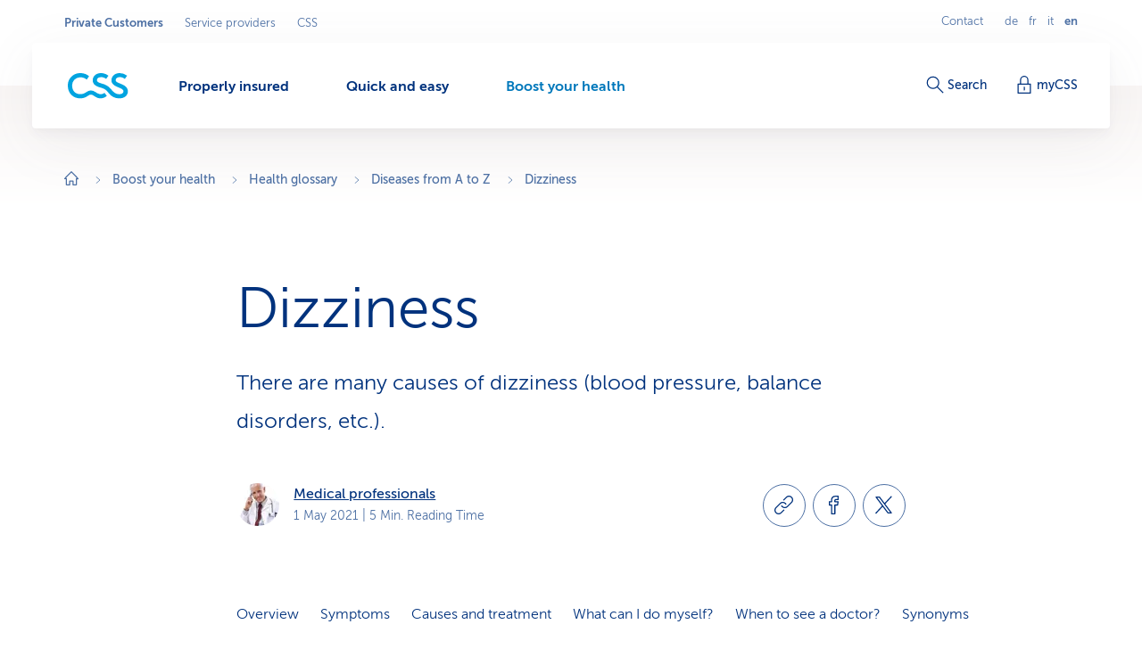

--- FILE ---
content_type: text/html;charset=utf-8
request_url: https://www.css.ch/en/private-customers/my-health/health-glossary/conditions/dizziness.html
body_size: 17405
content:








<!doctype html>
<html class="no-js" lang="en">
<head>
    <meta charset="utf-8"/>
    <meta content="ie=edge" http-equiv="x-ua-compatible"/>
    <meta content="width=device-width,initial-scale=1,shrink-to-fit=no,viewport-fit=cover" name="viewport"/>
    <meta content="telephone=no" name="format-detection"/>
    <meta name="p:domain_verify" content="d3333f7603d3e0870bf21e393447df1f"/>

    <title>Dizziness</title>

    
        <meta name="description" content="There are many causes of dizziness (blood pressure, balance disorders, etc.)."/>
    

    
        <meta name="keywords" content="dizziness, vertigo, rotary vertigo, elevator vertigo, staggering vertigo, staggering, giddy, dizzy"/>
    

    
    

    <script defer type="text/javascript" src="/.rum/@adobe/helix-rum-js@%5E2/dist/rum-standalone.js"></script>
<link rel="canonical" href="https://www.css.ch/en/private-customers/my-health/health-glossary/conditions/dizziness.html"/>
    
        
            
                <link rel="alternate" hreflang="x-default" href="https://www.css.ch/de/privatkunden/meine-gesundheit/gesundheitslexikon/krankheitsbilder/schwindel.html"/>
            
        
            
                <link rel="alternate" hreflang="de" href="https://www.css.ch/de/privatkunden/meine-gesundheit/gesundheitslexikon/krankheitsbilder/schwindel.html"/>
            
        
            
                <link rel="alternate" hreflang="en" href="https://www.css.ch/en/private-customers/my-health/health-glossary/conditions/dizziness.html"/>
            
        
            
                <link rel="alternate" hreflang="it" href="https://www.css.ch/it/clienti-privati/mia-salute/lessico-salute/quadri-clinici/capogiri-vertigini.html"/>
            
        
            
                <link rel="alternate" hreflang="fr" href="https://www.css.ch/fr/clients-prives/ma-sante/lexique-sante/tableaux-cliniques/vertiges.html"/>
            
        
    
    

    <meta property="og:type" content="website"/>
    <meta property="og:url" content="https://www.css.ch/en/private-customers/my-health/health-glossary/conditions/dizziness.html"/>

    
        <meta property="og:title" content="Dizziness"/>
        <meta name="twitter:title" content="Dizziness"/>
    
    
        <meta property="og:description" content="There are many causes of dizziness (blood pressure, balance disorders, etc.)."/>
    
    
    
        <meta name="twitter:site" content="@CSSVersicherung"/>
    
    
        <meta name="twitter:creator" content="CSS"/>
    
    
        <meta name="twitter:card" content="summary_large_image"/>
    

    <meta name="msapplication-config" content="none"/>
<meta name="msapplication-TileColor" content="#ffffff"/>
<meta name="msapplication-navbutton-color" content="#ffffff"/>


<link rel="icon" href="/favicon.ico" sizes="any"/>
<link rel="icon" href="/favicon.svg" type="image/svg+xml"/>
<link rel="apple-touch-icon" href="/apple-touch-icon.png"/>
<link rel="manifest" href="/manifest.webmanifest"/>

    
    <link rel="preload" href="/etc.clientlibs/css/core/clientlibs/publish/main/resources/fonts/MuseoSans300-webfont.woff2" as="font" type="font/woff2" crossorigin/>

    <link href="/etc.clientlibs/css/core/clientlibs/publish/main/resources/css/style.d4293b6711ed8bd96a8e.css" rel="stylesheet"/>


    

    <script id="digital-data-script">
    var digitalData = {};
    digitalData.page =
      JSON.parse('{"pageInfo":{"pageId":"2cd001ab-9eec-447f-8988-ec904ed2f8d5","pageName":"schwindel","pageTitle":"Schwindel","language":"en","type":"blogarticlepage","internalReferrer":""},"attributes":{"URLHostname":"www.css.ch","unifiedURL":"https://www.css.ch/de/privatkunden/meine-gesundheit/gesundheitslexikon/krankheitsbilder/schwindel.html","URLPath":"/privatkunden/meine-gesundheit/gesundheitslexikon/krankheitsbilder/schwindel","application":"css.ch","environment":"prd","URLQueryString":"","URLFragment":"","trackingId":"","campaignId":"","websiteId":"","vanityUrl":""},"category":{"level01":"privatkunden","level02":"meine-gesundheit","level03":"gesundheitslexikon","level04":"krankheitsbilder","level05":"schwindel","breadcrumbs":["privatkunden","meine-gesundheit","gesundheitslexikon","krankheitsbilder","schwindel"]}}');
    </script>
    

    <script>
      digitalData.content =
        JSON.parse('{"contentInfo":{"article":true,"author":"Medical professionals","area":"","topic":"","coreTopic":"","focusTopic":"","externalTags":[""],"startDate":"2021-05-01","endDate":""}}');
    </script>



    
    

    <script>
        const script = document.createElement('script');
        script.setAttribute('src', "https://assets.adobedtm.com/launch-EN04efbe4f9c334879b2cd039ff0529032.min.js");
        script.setAttribute('async', '');

        document.head.appendChild(script);
        digitalData.launchStatus = 'loading';

        script.onload = () => {
            digitalData.launchStatus = 'loaded';
        }

        script.onerror = () => {
            digitalData.launchStatus = 'failed';
        };
    </script>




    


    
<link rel="preconnect" href="https://cssversicherung.scene7.com"/>
<link rel="preconnect" href="https://s7mbrstream-g1.scene7.com"/>
<link rel="preconnect" href="https://www.google-analytics.com"/>
<link rel="preconnect" href="https://consent.cookiebot.com"/>
<link rel="preconnect" href="https://cssversicherung.tt.omtrdc.net"/>
<link rel="preconnect" href="https://www.googletagmanager.com"/>
<link rel="preconnect" href="https://stats.g.doubleclick.net"/>
<link rel="preconnect" href="https://connect.facebook.net"/>
<link rel="preconnect" href="https://5608808.fls.doubleclick.net"/>
<link rel="preconnect" href="https://www.facebook.com"/>
<link rel="preconnect" href="https://www.google.com"/>
<link rel="preconnect" href="https://www.google.ch"/>
<link rel="preconnect" href="https://smetrics.css.ch"/>
<link rel="preconnect" href="https://adservice.google.com"/>
</head>
<body>

<div id="l-pagewrapper">
    


    <header class="l-header" data-module="header" data-test="header" v-cloak>
        <div class="header-fixed-wrapper">
            <responsive-switch>
                <div class="header-meta-nav">
                    
                    

<template v-slot:supernav>
    
    <div class="c-super-nav header-super-nav">
        <label class="sr-only" for="super-nav">Select business area</label>
        <nav class="c-super-nav__nav" id="super-nav" data-test="super-nav">
            <ul class="c-super-nav__list">
                

                    
                    <li class="c-super-nav__item" aria-owns="main-nav-privatkunden">
                        <a class="c-super-nav__link is-active" href="/en/private-customers.html" data-event-category="User Interaktion" data-event-action="Navigation" data-event-label="Privatkunden" data-test="super-nav-link">
                            <span class="sr-only">Active business area: Private Customers</span>
                            Private Customers
                        </a>
                    </li>
                    
                    
                

                    
                    
                    
                    <li class="c-super-nav__item">
                        <a class="c-super-nav__link" href="/en/service-providers.html" data-event-category="User Interaktion" data-event-action="Navigation" data-event-label="Leistungserbringer" data-test="super-nav-link">
                            Service providers
                        </a>
                    </li>
                

                    
                    
                    
                    <li class="c-super-nav__item">
                        <a class="c-super-nav__link" href="/en/about-css.html" data-event-category="User Interaktion" data-event-action="Navigation" data-event-label="Die CSS" data-test="super-nav-link">
                            CSS
                        </a>
                    </li>
                
            </ul>
        </nav>
    </div>


    <!-- If it is a multi campaign page, there is no supernav, but we need an empty div for spacing -->
    
</template>

<template v-slot:metablock>
    
    <div class="c-meta-block header-meta-block" data-test="meta-block">
        
            <a class="c-meta-block__link" href="/en/private-customers/quick-easy/contact.html" data-event-category="User Interaktion" data-event-action="Navigation" data-event-label="Contact" data-test="meta-block-link">
                Contact
            </a>
        
        <div class="c-lang-nav c-meta-block__lang-nav">
            <h2 class="sr-only">Languagenavigation</h2>
            <ul class="c-lang-nav__list">
                
                    <li class="c-lang-nav__item " data-test="lang-nav-item">
                        
                        
                            <a class="c-lang-nav__link" href="/de/privatkunden/meine-gesundheit/gesundheitslexikon/krankheitsbilder/schwindel.html" lang="de" data-event-category="User Interaktion" data-event-action="Navigation" data-event-label="de" data-test="lang-nav-link">
                                <abbr class="c-lang-nav__abbr" title="Schwindel" aria-label="Schwindel" data-test="lang-nav-abbr">
                                    de
                                </abbr>
                                <span class="sr-only">Auf Deutsch wechseln</span>
                            </a>
                        
                    </li>
                
                    <li class="c-lang-nav__item " data-test="lang-nav-item">
                        
                        
                            <a class="c-lang-nav__link" href="/fr/clients-prives/ma-sante/lexique-sante/tableaux-cliniques/vertiges.html" lang="fr" data-event-category="User Interaktion" data-event-action="Navigation" data-event-label="fr" data-test="lang-nav-link">
                                <abbr class="c-lang-nav__abbr" title="Vertiges" aria-label="Vertiges" data-test="lang-nav-abbr">
                                    fr
                                </abbr>
                                <span class="sr-only">Changer en français</span>
                            </a>
                        
                    </li>
                
                    <li class="c-lang-nav__item " data-test="lang-nav-item">
                        
                        
                            <a class="c-lang-nav__link" href="/it/clienti-privati/mia-salute/lessico-salute/quadri-clinici/capogiri-vertigini.html" lang="it" data-event-category="User Interaktion" data-event-action="Navigation" data-event-label="it" data-test="lang-nav-link">
                                <abbr class="c-lang-nav__abbr" title="Capogiri/Vertigini" aria-label="Capogiri/Vertigini" data-test="lang-nav-abbr">
                                    it
                                </abbr>
                                <span class="sr-only">Passa al italiano</span>
                            </a>
                        
                    </li>
                
                    <li class="c-lang-nav__item is-active" data-test="lang-nav-item">
                        
                            <span lang="en">
                                <abbr class="c-lang-nav__abbr" title="Dizziness" aria-label="Dizziness" data-test="lang-nav-abbr">
                                    en
                                </abbr>
                                <span class="sr-only">Selected language: english</span>
                            </span>
                        
                        
                    </li>
                
            </ul>
        </div>
    </div>

</template>

                </div>

                <div class="header-bar">
                    <div class="header-bar-container">
                        
                        


    <div class="header-bar-left">
        <template v-slot:logoicon>
            <div class="c-header-logo header-logo ">
                
    
        <!-- Because single page campagain pages aren't getting bootstrap from VUE.js, two different implementations ar needed -->
        <component :is="'script'" type="application/ld+json" data-search-ignore="yes">
            {"@context":"https://schema.org","@type":"Organization","name":"CSS","url":"https://www.css.ch/en/private-customers.html","telephone":"0844 277 277","logo":{"@type":"ImageObject","url":"/content/dam/css/de/images/logos-css/css-logo.jpg"}}
        </component>
        
    
    <a class="c-header-logo__link" title="Private Customers" aria-label="Private Customers" href="/en/private-customers.html" data-event-category="User Interaktion" data-event-action="Navigation" data-event-label="Private Customers" data-test="header-logo">
        
        
            
  <svg xmlns="http://www.w3.org/2000/svg" xml:space="preserve" class="c-header-logo__svg" viewBox="0 0 68 29">
    <g fill="#00A4E0">
      <path d="M36.93 23.69c-2.23 0-4.49-1.46-6.07-2.51a8.54 8.54 0 0 0-4.86-1.7c-1.8.07-3.55.67-5 1.74-1.79 1.09-3.57 2.39-7 2.39-5.83 0-9.15-4-9.15-9.56a8.923 8.923 0 0 1 8.54-9.3c.15-.01.31-.01.46-.01 2.68-.14 5.31.78 7.33 2.55l2.67-3.81c-2.8-2.34-6.35-3.57-10-3.48C6.3-.1.1 5.93 0 13.48v.57c0 8.34 5.71 14.3 14 14.3 2.77-.03 5.47-.84 7.79-2.35 1.33-.85 2.59-1.87 4-1.87s2.14.49 3.92 1.67 4.13 2.55 6.81 2.55c2.67-.02 5.24-1 7.25-2.76l-2.64-3.4a6.403 6.403 0 0 1-4.2 1.5z"/>
      <path d="m60.54 12.51-3-1.25c-2.39-1-3.92-1.66-3.92-3.48s1.7-3.29 4.85-3.29c1.98.05 3.89.75 5.43 2l2.59-3.56A13.41 13.41 0 0 0 58.07 0c-5.22 0-9.15 3.4-9.15 8.1 0 3.81 3.16 5.87 6 7.13l1.78.77c3.93 1.7 5.71 2.34 5.71 4.45 0 1.78-1.66 3.28-4.86 3.28-3.64 0-6.23-2.19-8.5-4.94-3.16-3.64-5.31-5.43-10-6.76-5-1.38-6.4-2.31-6.4-4.25 0-1.79 1.7-3.29 4.86-3.29 1.98.05 3.88.76 5.42 2l2.6-3.56C43.13 1.02 40.16-.01 37.09 0c-5.22 0-9.15 3.4-9.15 8.1 0 5.34 4.9 7.05 9 8.22s6.12 2.35 9 6.24c2.69 3.67 6.99 5.82 11.54 5.79 5.83 0 9.84-3 9.84-8-.06-2.86-1.52-5.61-6.78-7.84z"/>
    </g>
  </svg>

        
    </a>

            </div>
        </template>

        
    <template v-slot:mainnav="slotProps">
        <nav role="navigation" class="c-main-nav header-main-nav">
            <h2 class="sr-only">Menu</h2>

            <ul class="c-main-nav__list" id="main-nav-privatkunden" data-business-area-navigation="privatkunden" @keydown="slotProps.onKeyDown" @focus.capture="slotProps.onFocus">
                
                    <li class="c-main-nav__item" data-header-main-nav-item @mouseenter="slotProps.levelOneMouseenter($event, 0)" @mouseleave="slotProps.levelOneMouseleave($event, 0)" v-bind="slotProps.dynamicBusinessArea[0].item">

                        <a class="c-main-nav__link " href="/en/private-customers/properly-insured.html" aria-label="Properly insured" @click="slotProps.levelOneClick($event, 0)" v-bind="slotProps.dynamicBusinessArea[0].link" data-event-category="User Interaktion" data-event-action="Navigation" data-event-label="Richtig versichert">
                            <span class="c-main-nav__link-text">Properly insured</span>
                            
                            <i role="presentation" class="c-main-nav__indicator-wrapper">
                                
    <svg data-search-ignore="yes" class="c-icon c-icon-minus c-main-nav__indicator">
        <use href="/etc.clientlibs/css/core/clientlibs/publish/main/resources/images/svg-sprite.svg#sprite-minus"></use>
    </svg>

                                
    <svg data-search-ignore="yes" class="c-icon c-icon-minus c-main-nav__indicator">
        <use href="/etc.clientlibs/css/core/clientlibs/publish/main/resources/images/svg-sprite.svg#sprite-minus"></use>
    </svg>

                            </i>
                        </a>

                        <div class="c-nav-megadropdown c-main-nav__megadropdown " data-header-megadropdown @transitionend="slotProps.onMegadropdownTransitionend($event, 0)" v-bind="slotProps.dynamicBusinessArea[0].megadropdown">

                            <div role="presentation" class="c-nav-megadropdown__inner   c-nav-megadropdown__inner--side-large ">

                                <div class="c-nav-megadropdown__category-wrapper">
                                    <a class="c-nav-megadropdown__category" href="/en/private-customers/properly-insured.html" tabindex="-1" data-lvl-two-group aria-hidden="true" v-bind="slotProps.dynamicBusinessArea[0].megadropdownOverviewLink" data-event-category="User Interaktion" data-event-action="Navigation" data-event-label="Richtig versichert">
                                        
    <svg data-search-ignore="yes" class="c-icon c-icon-arrow-right-circle c-icon--24">
        <use href="/etc.clientlibs/css/core/clientlibs/publish/main/resources/images/svg-sprite.svg#sprite-arrow-right-circle"></use>
    </svg>

                                        Properly insured
                                    </a>
                                </div>

                                

                                

                                    

                                    
    <div role="presentation" class="c-megadropdown-panel-main c-nav-megadropdown__main">
        <ul role="presentation" class="c-megadropdown-panel-main__lvl1-list ">
            
                <li role="menuitem" class="c-megadropdown-panel-main__lvl1-item" data-lvl-two-group data-animation-item="1">
                    <a class="c-megadropdown-panel-main__lvl1-link " href="/en/private-customers/properly-insured/health-insurance.html" tabindex="-1" data-megadropdown-category data-event-category="User Interaktion" data-event-action="Navigation" data-event-label="Krankenkasse "> Health insurance
                        
                    </a>
                    <ul class="c-megadropdown-panel-main__lvl2-list">
                        
                            <li class="c-megadropdown-panel-main__lvl2-item">
                                <a class="c-megadropdown-panel-main__lvl2-link " href="/en/private-customers/properly-insured/health-insurance/basic-insurance.html" tabindex="-1" data-event-category="User Interaktion" data-event-action="Navigation" data-event-label="Grundversicherung"> Basic insurance
                                </a>
                                <ul class="c-megadropdown-panel-main__lvl3-list">
                                    
                                        <li class="c-megadropdown-panel-main__lvl3-item">
                                            <a class="c-megadropdown-panel-main__lvl3-link " href="/en/private-customers/properly-insured/health-insurance/basic-insurance/family-doctor-model.html" tabindex="-1" data-event-category="User Interaktion" data-event-action="Navigation" data-event-label="Hausarzt-Modell">
                                                                            
                                                Family doctor model
                                            </a>
                                        </li>
                                    
                                        <li class="c-megadropdown-panel-main__lvl3-item">
                                            <a class="c-megadropdown-panel-main__lvl3-link " href="/en/private-customers/properly-insured/health-insurance/basic-insurance/hmo-model.html" tabindex="-1" data-event-category="User Interaktion" data-event-action="Navigation" data-event-label="HMO-Modell">
                                                                            
                                                HMO model
                                            </a>
                                        </li>
                                    
                                        <li class="c-megadropdown-panel-main__lvl3-item">
                                            <a class="c-megadropdown-panel-main__lvl3-link " href="/en/private-customers/properly-insured/health-insurance/basic-insurance/multimed.html" tabindex="-1" data-event-category="User Interaktion" data-event-action="Navigation" data-event-label="Multimed">
                                                                            
                                                Multimed
                                            </a>
                                        </li>
                                    
                                        <li class="c-megadropdown-panel-main__lvl3-item">
                                            <a class="c-megadropdown-panel-main__lvl3-link " href="/en/private-customers/properly-insured/health-insurance/basic-insurance/telmed.html" tabindex="-1" data-event-category="User Interaktion" data-event-action="Navigation" data-event-label="Telmed">
                                                                            
                                                Telmed
                                            </a>
                                        </li>
                                    
                                </ul>
                            </li>
                        
                            <li class="c-megadropdown-panel-main__lvl2-item">
                                <a class="c-megadropdown-panel-main__lvl2-link " href="/en/private-customers/properly-insured/health-insurance/supplementary-insurance.html" tabindex="-1" data-event-category="User Interaktion" data-event-action="Navigation" data-event-label="Zusatzversicherung"> Supplementary insurance
                                </a>
                                <ul class="c-megadropdown-panel-main__lvl3-list">
                                    
                                        <li class="c-megadropdown-panel-main__lvl3-item">
                                            <a class="c-megadropdown-panel-main__lvl3-link " href="/en/private-customers/properly-insured/health-insurance/supplementary-insurance/outpatient-insurance.html" tabindex="-1" data-event-category="User Interaktion" data-event-action="Navigation" data-event-label="Ambulant-Versicherung">
                                                                            
                                                Outpatient insurance
                                            </a>
                                        </li>
                                    
                                        <li class="c-megadropdown-panel-main__lvl3-item">
                                            <a class="c-megadropdown-panel-main__lvl3-link " href="/en/private-customers/properly-insured/health-insurance/supplementary-insurance/hospitalisation-insurance.html" tabindex="-1" data-event-category="User Interaktion" data-event-action="Navigation" data-event-label="Spitalversicherung">
                                                                            
                                                Hospitalisation Insurance
                                            </a>
                                        </li>
                                    
                                        <li class="c-megadropdown-panel-main__lvl3-item">
                                            <a class="c-megadropdown-panel-main__lvl3-link " href="/en/private-customers/properly-insured/health-insurance/supplementary-insurance/alternative-insurance.html" tabindex="-1" data-event-category="User Interaktion" data-event-action="Navigation" data-event-label="Alternativ-Versicherung">
                                                                            
                                                Alternative insurance
                                            </a>
                                        </li>
                                    
                                        <li class="c-megadropdown-panel-main__lvl3-item">
                                            <a class="c-megadropdown-panel-main__lvl3-link " href="/en/private-customers/properly-insured/health-insurance/supplementary-insurance/dental-insurance.html" tabindex="-1" data-event-category="User Interaktion" data-event-action="Navigation" data-event-label="Zahnversicherung">
                                                                            
                                                Dental Insurance
                                            </a>
                                        </li>
                                    
                                </ul>
                            </li>
                        
                    </ul>
                </li>
            
                <li role="menuitem" class="c-megadropdown-panel-main__lvl1-item" data-lvl-two-group data-animation-item="2">
                    <a class="c-megadropdown-panel-main__lvl1-link " href="/en/private-customers/properly-insured/additional-insurance.html" tabindex="-1" data-megadropdown-category data-event-category="User Interaktion" data-event-action="Navigation" data-event-label="Weitere Versicherungen"> Additional insurance
                        
                    </a>
                    <ul class="c-megadropdown-panel-main__lvl2-list">
                        
                            <li class="c-megadropdown-panel-main__lvl2-item">
                                <a class="c-megadropdown-panel-main__lvl2-link " href="/en/private-customers/properly-insured/additional-insurance/travel-insurance.html" tabindex="-1" data-event-category="User Interaktion" data-event-action="Navigation" data-event-label="Reiseversicherung"> Travel Insurance
                                </a>
                                
                            </li>
                        
                            <li class="c-megadropdown-panel-main__lvl2-item">
                                <a class="c-megadropdown-panel-main__lvl2-link " href="/en/private-customers/properly-insured/additional-insurance/liability-insurance.html" tabindex="-1" data-event-category="User Interaktion" data-event-action="Navigation" data-event-label="Haftpflichtversicherung"> Liability Insurance
                                </a>
                                
                            </li>
                        
                            <li class="c-megadropdown-panel-main__lvl2-item">
                                <a class="c-megadropdown-panel-main__lvl2-link " href="/en/private-customers/properly-insured/additional-insurance/household-contents-insurance.html" tabindex="-1" data-event-category="User Interaktion" data-event-action="Navigation" data-event-label="Hausratversicherung"> Household Contents Insurance
                                </a>
                                
                            </li>
                        
                            <li class="c-megadropdown-panel-main__lvl2-item">
                                <a class="c-megadropdown-panel-main__lvl2-link " href="/en/private-customers/properly-insured/additional-insurance/buildings-insurance.html" tabindex="-1" data-event-category="User Interaktion" data-event-action="Navigation" data-event-label="Gebäudeversicherung"> Buildings Insurance
                                </a>
                                
                            </li>
                        
                            <li class="c-megadropdown-panel-main__lvl2-item">
                                <a class="c-megadropdown-panel-main__lvl2-link " href="/en/private-customers/properly-insured/additional-insurance/legal-expenses-insurance.html" tabindex="-1" data-event-category="User Interaktion" data-event-action="Navigation" data-event-label="Rechtsschutzversicherung"> Legal Expenses Insurance
                                </a>
                                
                            </li>
                        
                            <li class="c-megadropdown-panel-main__lvl2-item">
                                <a class="c-megadropdown-panel-main__lvl2-link " href="/en/private-customers/properly-insured/additional-insurance/add-idd.html" tabindex="-1" data-event-category="User Interaktion" data-event-action="Navigation" data-event-label="Versicherung bei Tod oder Invalidität"> Death or disability insurance
                                </a>
                                
                            </li>
                        
                            <li class="c-megadropdown-panel-main__lvl2-item">
                                <a class="c-megadropdown-panel-main__lvl2-link " href="/en/private-customers/properly-insured/additional-insurance/swiss-expatriates-ihp.html" tabindex="-1" data-event-category="User Interaktion" data-event-action="Navigation" data-event-label="Internationaler Versicherungsschutz"> International insurance cover
                                </a>
                                
                            </li>
                        
                    </ul>
                </li>
            
        </ul>
    </div>


                                    

                                    
                                        
    <div role="presentation" class="c-megadropdown-panel-side c-nav-megadropdown__side">
        <ul role="presentation" class="c-megadropdown-panel-side__list">
            
                <li role="menuitem" class="c-megadropdown-panel-side__category" data-lvl-two-group data-animation-item="3">
                    <a class="c-megadropdown-panel-side__category-title " href="/en/private-customers/properly-insured/health-insurance/save-optimise.html" tabindex="-1" data-event-category="User Interaktion" data-event-action="Navigation" data-event-label="Save &amp; optimise">
                        Save &amp; optimise
                        
                    </a>
                    <ul class="c-megadropdown-panel-side__list">
                        
                            <li class="c-megadropdown-panel-side__item">
                                <a class="c-megadropdown-panel-side__link " href="/en/private-customers/properly-insured/health-insurance/save-optimise/enjoy365.html" tabindex="-1" data-event-category="User Interaktion" data-event-action="Navigation" data-event-label="Gesundheits-Shop enjoy365">
                                    
    <svg data-search-ignore="yes" class="c-icon c-icon-special-price c-megadropdown-panel-side__link-icon">
        <use href="/etc.clientlibs/css/core/clientlibs/publish/main/resources/images/svg-sprite.svg#sprite-special-price"></use>
    </svg>

                                    <span class="c-megadropdown-panel-side__link-text">enjoy365 Health Shop</span>
                                    
                                </a>
                            </li>
                        
                            <li class="c-megadropdown-panel-side__item">
                                <a class="c-megadropdown-panel-side__link " href="/en/private-customers/properly-insured/health-insurance/save-optimise/coin.html" tabindex="-1" data-event-category="User Interaktion" data-event-action="Navigation" data-event-label="CSS Coin">
                                    
    <svg data-search-ignore="yes" class="c-icon c-icon-coins c-megadropdown-panel-side__link-icon">
        <use href="/etc.clientlibs/css/core/clientlibs/publish/main/resources/images/svg-sprite.svg#sprite-coins"></use>
    </svg>

                                    <span class="c-megadropdown-panel-side__link-text">CSS Coin for healthy purchases</span>
                                    
                                </a>
                            </li>
                        
                            <li class="c-megadropdown-panel-side__item">
                                <a class="c-megadropdown-panel-side__link " href="/en/private-customers/properly-insured/health-insurance/save-optimise/framework-contract.html" tabindex="-1" data-event-category="User Interaktion" data-event-action="Navigation" data-event-label="Rabatte dank Arbeitgeber, Verband, Verein">
                                    
    <svg data-search-ignore="yes" class="c-icon c-icon-conference c-megadropdown-panel-side__link-icon">
        <use href="/etc.clientlibs/css/core/clientlibs/publish/main/resources/images/svg-sprite.svg#sprite-conference"></use>
    </svg>

                                    <span class="c-megadropdown-panel-side__link-text">Discount: companies &amp; associations</span>
                                    
                                </a>
                            </li>
                        
                    </ul>
                </li>

            
                <li role="menuitem" class="c-megadropdown-panel-side__category" data-lvl-two-group data-animation-item="4">
                    <a class="c-megadropdown-panel-side__category-title " href="/en/private-customers/properly-insured/good-to-know.html" tabindex="-1" data-event-category="User Interaktion" data-event-action="Navigation" data-event-label="Good to know">
                        Good to know
                        
                    </a>
                    <ul class="c-megadropdown-panel-side__list">
                        
                            <li class="c-megadropdown-panel-side__item">
                                <a class="c-megadropdown-panel-side__link " href="/en/private-customers/properly-insured/good-to-know/insurance-tips.html" tabindex="-1" data-event-category="User Interaktion" data-event-action="Navigation" data-event-label="Versicherungstipps">
                                    
    <svg data-search-ignore="yes" class="c-icon c-icon-bulb c-megadropdown-panel-side__link-icon">
        <use href="/etc.clientlibs/css/core/clientlibs/publish/main/resources/images/svg-sprite.svg#sprite-bulb"></use>
    </svg>

                                    <span class="c-megadropdown-panel-side__link-text">Insurance tips</span>
                                    
                                </a>
                            </li>
                        
                            <li class="c-megadropdown-panel-side__item">
                                <a class="c-megadropdown-panel-side__link " href="/en/private-customers/properly-insured/good-to-know/bills-and-payments.html" tabindex="-1" data-event-category="User Interaktion" data-event-action="Navigation" data-event-label="Rechnung &amp; Zahlung">
                                    
    <svg data-search-ignore="yes" class="c-icon c-icon-coins c-megadropdown-panel-side__link-icon">
        <use href="/etc.clientlibs/css/core/clientlibs/publish/main/resources/images/svg-sprite.svg#sprite-coins"></use>
    </svg>

                                    <span class="c-megadropdown-panel-side__link-text">Payments &amp; Bills</span>
                                    
                                </a>
                            </li>
                        
                            <li class="c-megadropdown-panel-side__item">
                                <a class="c-megadropdown-panel-side__link " href="/en/private-customers/properly-insured/good-to-know/taking-out-a-contract.html" tabindex="-1" data-event-category="User Interaktion" data-event-action="Navigation" data-event-label="Vertrag &amp; Police">
                                    
    <svg data-search-ignore="yes" class="c-icon c-icon-certificate c-megadropdown-panel-side__link-icon">
        <use href="/etc.clientlibs/css/core/clientlibs/publish/main/resources/images/svg-sprite.svg#sprite-certificate"></use>
    </svg>

                                    <span class="c-megadropdown-panel-side__link-text">Contract &amp; policy</span>
                                    
                                </a>
                            </li>
                        
                    </ul>
                </li>

            
        </ul>
    </div>


                                        
                                    
                                

                                <button @click="slotProps.onCloseClick" class="c-nav-megadropdown__closer" type="button" tabindex="-1" data-lvl-two-group v-bind="slotProps.dynamicBusinessArea[0].megadropdownCloseLink">
                                    
    <svg data-search-ignore="yes" class="c-icon c-icon-close c-nav-megadropdown__closer-icon">
        <use href="/etc.clientlibs/css/core/clientlibs/publish/main/resources/images/svg-sprite.svg#sprite-close"></use>
    </svg>

                                    <span class="sr-only">Close menu &#39;Properly insured&#39;</span>
                                </button>
                            </div>
                        </div>
                    </li>
                
                    <li class="c-main-nav__item" data-header-main-nav-item @mouseenter="slotProps.levelOneMouseenter($event, 1)" @mouseleave="slotProps.levelOneMouseleave($event, 1)" v-bind="slotProps.dynamicBusinessArea[1].item">

                        <a class="c-main-nav__link " href="/en/private-customers/quick-easy.html" aria-label="Quick and easy" @click="slotProps.levelOneClick($event, 1)" v-bind="slotProps.dynamicBusinessArea[1].link" data-event-category="User Interaktion" data-event-action="Navigation" data-event-label="Schnell erledigt">
                            <span class="c-main-nav__link-text">Quick and easy</span>
                            
                            <i role="presentation" class="c-main-nav__indicator-wrapper">
                                
    <svg data-search-ignore="yes" class="c-icon c-icon-minus c-main-nav__indicator">
        <use href="/etc.clientlibs/css/core/clientlibs/publish/main/resources/images/svg-sprite.svg#sprite-minus"></use>
    </svg>

                                
    <svg data-search-ignore="yes" class="c-icon c-icon-minus c-main-nav__indicator">
        <use href="/etc.clientlibs/css/core/clientlibs/publish/main/resources/images/svg-sprite.svg#sprite-minus"></use>
    </svg>

                            </i>
                        </a>

                        <div class="c-nav-megadropdown c-main-nav__megadropdown " data-header-megadropdown @transitionend="slotProps.onMegadropdownTransitionend($event, 1)" v-bind="slotProps.dynamicBusinessArea[1].megadropdown">

                            <div role="presentation" class="c-nav-megadropdown__inner   c-nav-megadropdown__inner--side-large ">

                                <div class="c-nav-megadropdown__category-wrapper">
                                    <a class="c-nav-megadropdown__category" href="/en/private-customers/quick-easy.html" tabindex="-1" data-lvl-two-group aria-hidden="true" v-bind="slotProps.dynamicBusinessArea[1].megadropdownOverviewLink" data-event-category="User Interaktion" data-event-action="Navigation" data-event-label="Schnell erledigt">
                                        
    <svg data-search-ignore="yes" class="c-icon c-icon-arrow-right-circle c-icon--24">
        <use href="/etc.clientlibs/css/core/clientlibs/publish/main/resources/images/svg-sprite.svg#sprite-arrow-right-circle"></use>
    </svg>

                                        Quick and easy
                                    </a>
                                </div>

                                

                                

                                    

                                    
    <div role="presentation" class="c-megadropdown-panel-main c-nav-megadropdown__main">
        <ul role="presentation" class="c-megadropdown-panel-main__lvl1-list ">
            
                <li role="menuitem" class="c-megadropdown-panel-main__lvl1-item" data-lvl-two-group data-animation-item="1">
                    <a class="c-megadropdown-panel-main__lvl1-link " href="/en/private-customers/quick-easy/do-it-yourself.html" tabindex="-1" data-megadropdown-category data-event-category="User Interaktion" data-event-action="Navigation" data-event-label="Selber erledigen"> Do it yourself
                        
                    </a>
                    <ul class="c-megadropdown-panel-main__lvl2-list">
                        
                            <li class="c-megadropdown-panel-main__lvl2-item">
                                <a class="c-megadropdown-panel-main__lvl2-link " href="/en/private-customers/quick-easy/do-it-yourself/report.html" tabindex="-1" data-event-category="User Interaktion" data-event-action="Navigation" data-event-label="Etwas melden"> Notify something
                                </a>
                                <ul class="c-megadropdown-panel-main__lvl3-list">
                                    
                                        <li class="c-megadropdown-panel-main__lvl3-item">
                                            <a class="c-megadropdown-panel-main__lvl3-link " href="/en/private-customers/quick-easy/do-it-yourself/report/change-address.html" tabindex="-1" data-event-category="User Interaktion" data-event-action="Navigation" data-event-label="Adresse ändern">
                                                                            
                                                Change address
                                            </a>
                                        </li>
                                    
                                        <li class="c-megadropdown-panel-main__lvl3-item">
                                            <a class="c-megadropdown-panel-main__lvl3-link " href="/en/private-customers/quick-easy/do-it-yourself/report/accident.html" tabindex="-1" data-event-category="User Interaktion" data-event-action="Navigation" data-event-label="Unfall melden">
                                                                            
                                                Report an accident
                                            </a>
                                        </li>
                                    
                                        <li class="c-megadropdown-panel-main__lvl3-item">
                                            <a class="c-megadropdown-panel-main__lvl3-link " href="/en/private-customers/quick-easy/do-it-yourself/report/rechnung-einreichen.html" tabindex="-1" data-event-category="User Interaktion" data-event-action="Navigation" data-event-label="Rechnung einreichen">
                                                                            
                                                Submit a bill
                                            </a>
                                        </li>
                                    
                                </ul>
                            </li>
                        
                            <li class="c-megadropdown-panel-main__lvl2-item">
                                <a class="c-megadropdown-panel-main__lvl2-link " href="/en/private-customers/quick-easy/do-it-yourself/adjust-insurance.html" tabindex="-1" data-event-category="User Interaktion" data-event-action="Navigation" data-event-label="Versicherung anpassen"> Adjust insurance
                                </a>
                                <ul class="c-megadropdown-panel-main__lvl3-list">
                                    
                                        <li class="c-megadropdown-panel-main__lvl3-item">
                                            <a class="c-megadropdown-panel-main__lvl3-link " href="/en/private-customers/quick-easy/do-it-yourself/adjust-insurance/change-deductible.html" tabindex="-1" data-event-category="User Interaktion" data-event-action="Navigation" data-event-label="Franchise ändern">
                                                                            
                                                Change deductible
                                            </a>
                                        </li>
                                    
                                        <li class="c-megadropdown-panel-main__lvl3-item">
                                            <a class="c-megadropdown-panel-main__lvl3-link " href="/en/private-customers/quick-easy/do-it-yourself/adjust-insurance/change-insurance-model.html" tabindex="-1" data-event-category="User Interaktion" data-event-action="Navigation" data-event-label="Modell wechseln">
                                                                            
                                                Change model
                                            </a>
                                        </li>
                                    
                                        <li class="c-megadropdown-panel-main__lvl3-item">
                                            <a class="c-megadropdown-panel-main__lvl3-link " href="/en/private-customers/quick-easy/do-it-yourself/adjust-insurance/change-doctor.html" tabindex="-1" data-event-category="User Interaktion" data-event-action="Navigation" data-event-label="Hausarzt wechseln">
                                                                            
                                                Change family doctor
                                            </a>
                                        </li>
                                    
                                </ul>
                            </li>
                        
                            <li class="c-megadropdown-panel-main__lvl2-item">
                                <a class="c-megadropdown-panel-main__lvl2-link " href="/en/private-customers/quick-easy/do-it-yourself/order.html" tabindex="-1" data-event-category="User Interaktion" data-event-action="Navigation" data-event-label="Bestellung &amp; Download"> Order &amp; download
                                </a>
                                
                            </li>
                        
                    </ul>
                </li>
            
                <li role="menuitem" class="c-megadropdown-panel-main__lvl1-item" data-lvl-two-group data-animation-item="2">
                    <a class="c-megadropdown-panel-main__lvl1-link " href="/en/private-customers/quick-easy/get-help.html" tabindex="-1" data-megadropdown-category data-event-category="User Interaktion" data-event-action="Navigation" data-event-label="Hilfe erhalten"> Get help
                        
                    </a>
                    <ul class="c-megadropdown-panel-main__lvl2-list">
                        
                            <li class="c-megadropdown-panel-main__lvl2-item">
                                <a class="c-megadropdown-panel-main__lvl2-link " href="/en/private-customers/quick-easy/get-help/benefits-check.html" tabindex="-1" data-event-category="User Interaktion" data-event-action="Navigation" data-event-label="Was zahlt die CSS?"> What does CSS pay?
                                </a>
                                
                            </li>
                        
                            <li class="c-megadropdown-panel-main__lvl2-item">
                                <a class="c-megadropdown-panel-main__lvl2-link " href="/en/private-customers/quick-easy/get-help/question-benefits.html" tabindex="-1" data-event-category="User Interaktion" data-event-action="Navigation" data-event-label="Frage zu Leistungen"> Question regarding benefits
                                </a>
                                
                            </li>
                        
                            <li class="c-megadropdown-panel-main__lvl2-item">
                                <a class="c-megadropdown-panel-main__lvl2-link " href="/en/private-customers/quick-easy/get-help/question-invoice.html" tabindex="-1" data-event-category="User Interaktion" data-event-action="Navigation" data-event-label="Frage zur Rechnung"> Question regarding invoices
                                </a>
                                
                            </li>
                        
                            <li class="c-megadropdown-panel-main__lvl2-item">
                                <a class="c-megadropdown-panel-main__lvl2-link " href="/en/private-customers/quick-easy/get-help/qeneral-question.html" tabindex="-1" data-event-category="User Interaktion" data-event-action="Navigation" data-event-label="Allgemeine Frage"> General question
                                </a>
                                
                            </li>
                        
                            <li class="c-megadropdown-panel-main__lvl2-item">
                                <a class="c-megadropdown-panel-main__lvl2-link " href="/en/private-customers/quick-easy/get-help/medical-advice.html" tabindex="-1" data-event-category="User Interaktion" data-event-action="Navigation" data-event-label="Medizinische Hilfe"> Medical assistance
                                </a>
                                <ul class="c-megadropdown-panel-main__lvl3-list">
                                    
                                        <li class="c-megadropdown-panel-main__lvl3-item">
                                            <a class="c-megadropdown-panel-main__lvl3-link " href="/en/private-customers/quick-easy/get-help/medical-advice/arztsuche.html" tabindex="-1" data-event-category="User Interaktion" data-event-action="Navigation" data-event-label="Arzt-Suche &amp; Spitallisten">
                                                                            
                                                Docfinder &amp; hospital lists
                                            </a>
                                        </li>
                                    
                                </ul>
                            </li>
                        
                            <li class="c-megadropdown-panel-main__lvl2-item">
                                <a class="c-megadropdown-panel-main__lvl2-link " href="/en/private-customers/quick-easy/get-help/advice.html" tabindex="-1" data-event-category="User Interaktion" data-event-action="Navigation" data-event-label="Versicherungs-Beratung"> Insurance advice
                                </a>
                                
                            </li>
                        
                    </ul>
                </li>
            
        </ul>
    </div>


                                    

                                    
                                        
    <div role="presentation" class="c-megadropdown-panel-side c-nav-megadropdown__side">
        <ul role="presentation" class="c-megadropdown-panel-side__list">
            
                <li role="menuitem" class="c-megadropdown-panel-side__category" data-lvl-two-group data-animation-item="3">
                    
                    <ul class="c-megadropdown-panel-side__list">
                        
                            <li class="c-megadropdown-panel-side__item">
                                <a class="c-megadropdown-panel-side__link " href="/en/private-customers/quick-easy/mycss-client-portal.html" tabindex="-1" data-event-category="User Interaktion" data-event-action="Navigation" data-event-label="myCSS Kundenportal">
                                    
    <svg data-search-ignore="yes" class="c-icon c-icon-pro-laptop c-megadropdown-panel-side__link-icon">
        <use href="/etc.clientlibs/css/core/clientlibs/publish/main/resources/images/svg-sprite.svg#sprite-pro-laptop"></use>
    </svg>

                                    <span class="c-megadropdown-panel-side__link-text">myCSS client portal</span>
                                    
                                </a>
                            </li>
                        
                            <li class="c-megadropdown-panel-side__item">
                                <a class="c-megadropdown-panel-side__link " href="/en/private-customers/quick-easy/mycss-client-portal/mycss-app.html" tabindex="-1" data-event-category="User Interaktion" data-event-action="Navigation" data-event-label="myCSS-App">
                                    
    <svg data-search-ignore="yes" class="c-icon c-icon-iphone c-megadropdown-panel-side__link-icon">
        <use href="/etc.clientlibs/css/core/clientlibs/publish/main/resources/images/svg-sprite.svg#sprite-iphone"></use>
    </svg>

                                    <span class="c-megadropdown-panel-side__link-text">myCSS app</span>
                                    
                                </a>
                            </li>
                        
                            <li class="c-megadropdown-panel-side__item">
                                <a class="c-megadropdown-panel-side__link " href="/en/private-customers/quick-easy/agency.html" tabindex="-1" data-event-category="User Interaktion" data-event-action="Navigation" data-event-label="Agenturen für Kontakt &amp; Beratung">
                                    
    <svg data-search-ignore="yes" class="c-icon c-icon-map-location c-megadropdown-panel-side__link-icon">
        <use href="/etc.clientlibs/css/core/clientlibs/publish/main/resources/images/svg-sprite.svg#sprite-map-location"></use>
    </svg>

                                    <span class="c-megadropdown-panel-side__link-text">Agency near you</span>
                                    
                                </a>
                            </li>
                        
                    </ul>
                </li>

            
                <li role="menuitem" class="c-megadropdown-panel-side__category" data-lvl-two-group data-animation-item="4">
                    <a class="c-megadropdown-panel-side__category-title " href="/en/private-customers/quick-easy/advantages.html" tabindex="-1" data-event-category="User Interaktion" data-event-action="Navigation" data-event-label="Advantages for clients">
                        Advantages for clients
                        
                    </a>
                    <ul class="c-megadropdown-panel-side__list">
                        
                            <li class="c-megadropdown-panel-side__item">
                                <a class="c-megadropdown-panel-side__link " href="/en/private-customers/quick-easy/advantages/recommendation.html" tabindex="-1" data-event-category="User Interaktion" data-event-action="Navigation" data-event-label="CSS weiterempfehlen">
                                    
    <svg data-search-ignore="yes" class="c-icon c-icon-like c-megadropdown-panel-side__link-icon">
        <use href="/etc.clientlibs/css/core/clientlibs/publish/main/resources/images/svg-sprite.svg#sprite-like"></use>
    </svg>

                                    <span class="c-megadropdown-panel-side__link-text">Recommend CSS</span>
                                    
                                </a>
                            </li>
                        
                            <li class="c-megadropdown-panel-side__item">
                                <a class="c-megadropdown-panel-side__link " href="/en/private-customers/quick-easy/advantages/member-css-association.html" tabindex="-1" data-event-category="User Interaktion" data-event-action="Navigation" data-event-label="Mitglied CSS Verein">
                                    
    <svg data-search-ignore="yes" class="c-icon c-icon-handshake c-megadropdown-panel-side__link-icon">
        <use href="/etc.clientlibs/css/core/clientlibs/publish/main/resources/images/svg-sprite.svg#sprite-handshake"></use>
    </svg>

                                    <span class="c-megadropdown-panel-side__link-text">Member of the CSS Association</span>
                                    
                                </a>
                            </li>
                        
                    </ul>
                </li>

            
        </ul>
    </div>


                                        
                                    
                                

                                <button @click="slotProps.onCloseClick" class="c-nav-megadropdown__closer" type="button" tabindex="-1" data-lvl-two-group v-bind="slotProps.dynamicBusinessArea[1].megadropdownCloseLink">
                                    
    <svg data-search-ignore="yes" class="c-icon c-icon-close c-nav-megadropdown__closer-icon">
        <use href="/etc.clientlibs/css/core/clientlibs/publish/main/resources/images/svg-sprite.svg#sprite-close"></use>
    </svg>

                                    <span class="sr-only">Close menu &#39;Quick and easy&#39;</span>
                                </button>
                            </div>
                        </div>
                    </li>
                
                    <li class="c-main-nav__item" data-header-main-nav-item @mouseenter="slotProps.levelOneMouseenter($event, 2)" @mouseleave="slotProps.levelOneMouseleave($event, 2)" v-bind="slotProps.dynamicBusinessArea[2].item">

                        <a class="c-main-nav__link is-active" href="/en/private-customers/my-health.html" aria-label="Boost your health" @click="slotProps.levelOneClick($event, 2)" v-bind="slotProps.dynamicBusinessArea[2].link" data-event-category="User Interaktion" data-event-action="Navigation" data-event-label="Gesundheit stärken">
                            <span class="c-main-nav__link-text">Boost your health</span>
                            <span class="sr-only">Active navigation path</span>
                            <i role="presentation" class="c-main-nav__indicator-wrapper">
                                
    <svg data-search-ignore="yes" class="c-icon c-icon-minus c-main-nav__indicator">
        <use href="/etc.clientlibs/css/core/clientlibs/publish/main/resources/images/svg-sprite.svg#sprite-minus"></use>
    </svg>

                                
    <svg data-search-ignore="yes" class="c-icon c-icon-minus c-main-nav__indicator">
        <use href="/etc.clientlibs/css/core/clientlibs/publish/main/resources/images/svg-sprite.svg#sprite-minus"></use>
    </svg>

                            </i>
                        </a>

                        <div class="c-nav-megadropdown c-main-nav__megadropdown " data-header-megadropdown @transitionend="slotProps.onMegadropdownTransitionend($event, 2)" v-bind="slotProps.dynamicBusinessArea[2].megadropdown">

                            <div role="presentation" class="c-nav-megadropdown__inner  c-nav-megadropdown__inner--side-small  ">

                                <div class="c-nav-megadropdown__category-wrapper">
                                    <a class="c-nav-megadropdown__category" href="/en/private-customers/my-health.html" tabindex="-1" data-lvl-two-group aria-hidden="false" v-bind="slotProps.dynamicBusinessArea[2].megadropdownOverviewLink" data-event-category="User Interaktion" data-event-action="Navigation" data-event-label="Gesundheit stärken">
                                        
    <svg data-search-ignore="yes" class="c-icon c-icon-arrow-right-circle c-icon--24">
        <use href="/etc.clientlibs/css/core/clientlibs/publish/main/resources/images/svg-sprite.svg#sprite-arrow-right-circle"></use>
    </svg>

                                        Boost your health
                                    </a>
                                </div>

                                

                                

                                    
                                        
    <div role="presentation" class="c-megadropdown-panel-side c-nav-megadropdown__side">
        <ul role="presentation" class="c-megadropdown-panel-side__list">
            
                <li role="menuitem" class="c-megadropdown-panel-side__category" data-lvl-two-group data-animation-item="1">
                    
                    <ul class="c-megadropdown-panel-side__list">
                        
                            <li class="c-megadropdown-panel-side__item">
                                <a class="c-megadropdown-panel-side__link " href="/en/private-customers/my-health/promoting-health.html" tabindex="-1" data-event-category="User Interaktion" data-event-action="Navigation" data-event-label="Gesundheit fördern">
                                    
    <svg data-search-ignore="yes" class="c-icon c-icon-money-box c-megadropdown-panel-side__link-icon">
        <use href="/etc.clientlibs/css/core/clientlibs/publish/main/resources/images/svg-sprite.svg#sprite-money-box"></use>
    </svg>

                                    <span class="c-megadropdown-panel-side__link-text">Health promotion</span>
                                    
                                </a>
                            </li>
                        
                            <li class="c-megadropdown-panel-side__item">
                                <a class="c-megadropdown-panel-side__link " href="/en/private-customers/my-health/advice.html" tabindex="-1" data-event-category="User Interaktion" data-event-action="Navigation" data-event-label="Gesundheits-Beratung">
                                    
    <svg data-search-ignore="yes" class="c-icon c-icon-physician c-megadropdown-panel-side__link-icon">
        <use href="/etc.clientlibs/css/core/clientlibs/publish/main/resources/images/svg-sprite.svg#sprite-physician"></use>
    </svg>

                                    <span class="c-megadropdown-panel-side__link-text">Health advice</span>
                                    
                                </a>
                            </li>
                        
                            <li class="c-megadropdown-panel-side__item">
                                <a class="c-megadropdown-panel-side__link " href="/en/private-customers/my-health/nutrition.html" tabindex="-1" data-event-category="User Interaktion" data-event-action="Navigation" data-event-label="Ernährung">
                                    
    <svg data-search-ignore="yes" class="c-icon c-icon-dinner c-megadropdown-panel-side__link-icon">
        <use href="/etc.clientlibs/css/core/clientlibs/publish/main/resources/images/svg-sprite.svg#sprite-dinner"></use>
    </svg>

                                    <span class="c-megadropdown-panel-side__link-text">Nutrition</span>
                                    
                                </a>
                            </li>
                        
                            <li class="c-megadropdown-panel-side__item">
                                <a class="c-megadropdown-panel-side__link " href="/en/private-customers/my-health/exercise.html" tabindex="-1" data-event-category="User Interaktion" data-event-action="Navigation" data-event-label="Bewegung">
                                    
    <svg data-search-ignore="yes" class="c-icon c-icon-dumbbell c-megadropdown-panel-side__link-icon">
        <use href="/etc.clientlibs/css/core/clientlibs/publish/main/resources/images/svg-sprite.svg#sprite-dumbbell"></use>
    </svg>

                                    <span class="c-megadropdown-panel-side__link-text">Exercise</span>
                                    
                                </a>
                            </li>
                        
                            <li class="c-megadropdown-panel-side__item">
                                <a class="c-megadropdown-panel-side__link " href="/en/private-customers/my-health/mental-health.html" tabindex="-1" data-event-category="User Interaktion" data-event-action="Navigation" data-event-label="Psyche">
                                    
    <svg data-search-ignore="yes" class="c-icon c-icon-happy c-megadropdown-panel-side__link-icon">
        <use href="/etc.clientlibs/css/core/clientlibs/publish/main/resources/images/svg-sprite.svg#sprite-happy"></use>
    </svg>

                                    <span class="c-megadropdown-panel-side__link-text">Mental health</span>
                                    
                                </a>
                            </li>
                        
                            <li class="c-megadropdown-panel-side__item">
                                <a class="c-megadropdown-panel-side__link " href="/en/private-customers/my-health/physical-health.html" tabindex="-1" data-event-category="User Interaktion" data-event-action="Navigation" data-event-label="Körper">
                                    
    <svg data-search-ignore="yes" class="c-icon c-icon-heartbeat c-megadropdown-panel-side__link-icon">
        <use href="/etc.clientlibs/css/core/clientlibs/publish/main/resources/images/svg-sprite.svg#sprite-heartbeat"></use>
    </svg>

                                    <span class="c-megadropdown-panel-side__link-text">Physical health</span>
                                    
                                </a>
                            </li>
                        
                            <li class="c-megadropdown-panel-side__item">
                                <a class="c-megadropdown-panel-side__link " href="/en/private-customers/my-health/family.html" tabindex="-1" data-event-category="User Interaktion" data-event-action="Navigation" data-event-label="Familie">
                                    
    <svg data-search-ignore="yes" class="c-icon c-icon-healthcare c-megadropdown-panel-side__link-icon">
        <use href="/etc.clientlibs/css/core/clientlibs/publish/main/resources/images/svg-sprite.svg#sprite-healthcare"></use>
    </svg>

                                    <span class="c-megadropdown-panel-side__link-text">Family</span>
                                    
                                </a>
                            </li>
                        
                    </ul>
                </li>

            
        </ul>
    </div>


                                        
                                    

                                    

                                    
    <aside role="complementary" class="c-megadropdown-panel-main c-nav-megadropdown__main">
        <ul class="c-megadropdown-panel-main__lvl1-list c-megadropdown-panel-main__lvl1-list--teasers" data-lvl-two-group>
            
                <li class="c-megadropdown-panel-main__teaser-item" data-animation-item="2">
                    <a class="c-megadropdown-panel-main__teaser-link " href="/en/private-customers/my-health/family/pregnancy/miscarriage.html" title="Miscarriage" aria-label="Miscarriage" tabindex="-1" data-event-category="User Interaktion" data-event-action="Navigation" data-event-label="Fehlgeburt">
                        <span class="c-image c-megadropdown-panel-main__teaser-image" data-module="header-image">
                            <picture>
                                <source srcset="https://cssversicherung.scene7.com/is/image/csskrankenversicherung/frau-mann-paar-bett-nachdenklich-sorgen-trauer-unterstuetzung-1438638812:image-4-3?wid=100&fit=constrain,0&resMode=sharp2&noC=6591404418 100w,
                                                https://cssversicherung.scene7.com/is/image/csskrankenversicherung/frau-mann-paar-bett-nachdenklich-sorgen-trauer-unterstuetzung-1438638812:image-4-3?wid=200&fit=constrain,0&resMode=sharp2&noC=6591404418 200w,
                                                https://cssversicherung.scene7.com/is/image/csskrankenversicherung/frau-mann-paar-bett-nachdenklich-sorgen-trauer-unterstuetzung-1438638812:image-4-3?wid=300&fit=constrain,0&resMode=sharp2&noC=6591404418 300w" media="(min-width: 90em)" sizes="120px"/>
                                <source srcset="https://cssversicherung.scene7.com/is/image/csskrankenversicherung/frau-mann-paar-bett-nachdenklich-sorgen-trauer-unterstuetzung-1438638812:image-1-1?wid=100&fit=constrain,0&resMode=sharp2&noC=6591404418 100w,
                                                https://cssversicherung.scene7.com/is/image/csskrankenversicherung/frau-mann-paar-bett-nachdenklich-sorgen-trauer-unterstuetzung-1438638812:image-1-1?wid=200&fit=constrain,0&resMode=sharp2&noC=6591404418 200w" sizes="(min-width: 80em) 90px, 80px"/>
                                <img class="c-image__image" loading="lazy" src="https://cssversicherung.scene7.com/is/image/csskrankenversicherung/frau-mann-paar-bett-nachdenklich-sorgen-trauer-unterstuetzung-1438638812:image-1-1?wid=100&fit=constrain,0&resMode=sharp2&noC=6591404418" role="presentation"/>
                            </picture>
                        </span>

                        <div>
                            <span class="c-megadropdown-panel-main__teaser-title">Miscarriage</span>
                            <span class="c-megadropdown-panel-main__teaser-text">Why does it happen? And what helps when coping with early pregnancy loss?</span>
                        </div>
                    </a>
                </li>

            
                <li class="c-megadropdown-panel-main__teaser-item" data-animation-item="3">
                    <a class="c-megadropdown-panel-main__teaser-link " href="/en/private-customers/my-health/mental-health/relaxation/suppressed-emotions.html" title="Suppressed feelings" aria-label="Suppressed feelings" tabindex="-1" data-event-category="User Interaktion" data-event-action="Navigation" data-event-label="Unterdrückte Emotionen">
                        <span class="c-image c-megadropdown-panel-main__teaser-image" data-module="header-image">
                            <picture>
                                <source srcset="https://cssversicherung.scene7.com/is/image/csskrankenversicherung/frau-pullover-bett-liegen-1337359463:image-4-3?wid=100&fit=constrain,0&resMode=sharp2&noC=3984299076 100w,
                                                https://cssversicherung.scene7.com/is/image/csskrankenversicherung/frau-pullover-bett-liegen-1337359463:image-4-3?wid=200&fit=constrain,0&resMode=sharp2&noC=3984299076 200w,
                                                https://cssversicherung.scene7.com/is/image/csskrankenversicherung/frau-pullover-bett-liegen-1337359463:image-4-3?wid=300&fit=constrain,0&resMode=sharp2&noC=3984299076 300w" media="(min-width: 90em)" sizes="120px"/>
                                <source srcset="https://cssversicherung.scene7.com/is/image/csskrankenversicherung/frau-pullover-bett-liegen-1337359463:image-1-1?wid=100&fit=constrain,0&resMode=sharp2&noC=3984299076 100w,
                                                https://cssversicherung.scene7.com/is/image/csskrankenversicherung/frau-pullover-bett-liegen-1337359463:image-1-1?wid=200&fit=constrain,0&resMode=sharp2&noC=3984299076 200w" sizes="(min-width: 80em) 90px, 80px"/>
                                <img class="c-image__image" loading="lazy" src="https://cssversicherung.scene7.com/is/image/csskrankenversicherung/frau-pullover-bett-liegen-1337359463:image-1-1?wid=100&fit=constrain,0&resMode=sharp2&noC=3984299076" role="presentation"/>
                            </picture>
                        </span>

                        <div>
                            <span class="c-megadropdown-panel-main__teaser-title">Suppressed feelings</span>
                            <span class="c-megadropdown-panel-main__teaser-text">Pushing feelings aside helps only briefly – in the long run, it stresses body and soul.</span>
                        </div>
                    </a>
                </li>

            
                <li class="c-megadropdown-panel-main__teaser-item" data-animation-item="4">
                    <a class="c-megadropdown-panel-main__teaser-link " href="/en/private-customers/my-health/family/family-life/small-ski-resorts-switzerland.html" title="Ski resorts for families" aria-label="Ski resorts for families" tabindex="-1" data-event-category="User Interaktion" data-event-action="Navigation" data-event-label="Kleine Skigebiete für Familien">
                        <span class="c-image c-megadropdown-panel-main__teaser-image" data-module="header-image">
                            <picture>
                                <source srcset="https://cssversicherung.scene7.com/is/image/csskrankenversicherung/kind-skilift-winter-outdoor-1125604626:image-4-3?wid=100&fit=constrain,0&resMode=sharp2&noC=5273161517 100w,
                                                https://cssversicherung.scene7.com/is/image/csskrankenversicherung/kind-skilift-winter-outdoor-1125604626:image-4-3?wid=200&fit=constrain,0&resMode=sharp2&noC=5273161517 200w,
                                                https://cssversicherung.scene7.com/is/image/csskrankenversicherung/kind-skilift-winter-outdoor-1125604626:image-4-3?wid=300&fit=constrain,0&resMode=sharp2&noC=5273161517 300w" media="(min-width: 90em)" sizes="120px"/>
                                <source srcset="https://cssversicherung.scene7.com/is/image/csskrankenversicherung/kind-skilift-winter-outdoor-1125604626:image-1-1?wid=100&fit=constrain,0&resMode=sharp2&noC=5273161517 100w,
                                                https://cssversicherung.scene7.com/is/image/csskrankenversicherung/kind-skilift-winter-outdoor-1125604626:image-1-1?wid=200&fit=constrain,0&resMode=sharp2&noC=5273161517 200w" sizes="(min-width: 80em) 90px, 80px"/>
                                <img class="c-image__image" loading="lazy" src="https://cssversicherung.scene7.com/is/image/csskrankenversicherung/kind-skilift-winter-outdoor-1125604626:image-1-1?wid=100&fit=constrain,0&resMode=sharp2&noC=5273161517" role="presentation"/>
                            </picture>
                        </span>

                        <div>
                            <span class="c-megadropdown-panel-main__teaser-title">Ski resorts for families</span>
                            <span class="c-megadropdown-panel-main__teaser-text">Less hustle and bustle, close to nature, and low prices? The charm of small ski resorts.</span>
                        </div>
                    </a>
                </li>

            
                <li class="c-megadropdown-panel-main__teaser-item" data-animation-item="5">
                    <a class="c-megadropdown-panel-main__teaser-link " href="/en/private-customers/my-health/physical-health/amazing-human-body/chronic-fatigue-syndrome.html" title="Chronic fatigue" aria-label="Chronic fatigue" tabindex="-1" data-event-category="User Interaktion" data-event-action="Navigation" data-event-label="Chronisches Erschöpfungssyndrom">
                        <span class="c-image c-megadropdown-panel-main__teaser-image" data-module="header-image">
                            <picture>
                                <source srcset="https://cssversicherung.scene7.com/is/image/csskrankenversicherung/mann-schlafzimmer-boden-bett-erschoepft-muede-depression-traurig-2150009517:image-4-3?wid=100&fit=constrain,0&resMode=sharp2&noC=8885026963 100w,
                                                https://cssversicherung.scene7.com/is/image/csskrankenversicherung/mann-schlafzimmer-boden-bett-erschoepft-muede-depression-traurig-2150009517:image-4-3?wid=200&fit=constrain,0&resMode=sharp2&noC=8885026963 200w,
                                                https://cssversicherung.scene7.com/is/image/csskrankenversicherung/mann-schlafzimmer-boden-bett-erschoepft-muede-depression-traurig-2150009517:image-4-3?wid=300&fit=constrain,0&resMode=sharp2&noC=8885026963 300w" media="(min-width: 90em)" sizes="120px"/>
                                <source srcset="https://cssversicherung.scene7.com/is/image/csskrankenversicherung/mann-schlafzimmer-boden-bett-erschoepft-muede-depression-traurig-2150009517:image-1-1?wid=100&fit=constrain,0&resMode=sharp2&noC=8885026963 100w,
                                                https://cssversicherung.scene7.com/is/image/csskrankenversicherung/mann-schlafzimmer-boden-bett-erschoepft-muede-depression-traurig-2150009517:image-1-1?wid=200&fit=constrain,0&resMode=sharp2&noC=8885026963 200w" sizes="(min-width: 80em) 90px, 80px"/>
                                <img class="c-image__image" loading="lazy" src="https://cssversicherung.scene7.com/is/image/csskrankenversicherung/mann-schlafzimmer-boden-bett-erschoepft-muede-depression-traurig-2150009517:image-1-1?wid=100&fit=constrain,0&resMode=sharp2&noC=8885026963" role="presentation"/>
                            </picture>
                        </span>

                        <div>
                            <span class="c-megadropdown-panel-main__teaser-title">Chronic fatigue</span>
                            <span class="c-megadropdown-panel-main__teaser-text">The ME/CFS syndrome is more than fatigue: It&#39;s a condition that changes your life.</span>
                        </div>
                    </a>
                </li>

            
                <li class="c-megadropdown-panel-main__teaser-item" data-animation-item="6">
                    <a class="c-megadropdown-panel-main__teaser-link " href="/en/private-customers/my-health/nutrition/nutrition-knowledge/protein-deficiency.html" title="Protein deficiency" aria-label="Protein deficiency" tabindex="-1" data-event-category="User Interaktion" data-event-action="Navigation" data-event-label="Proteinmangel">
                        <span class="c-image c-megadropdown-panel-main__teaser-image" data-module="header-image">
                            <picture>
                                <source srcset="https://cssversicherung.scene7.com/is/image/csskrankenversicherung/proteinmangel-eiweissmangel-ursachen-symptome-1473512324:image-4-3?wid=100&fit=constrain,0&resMode=sharp2&noC=3516834077 100w,
                                                https://cssversicherung.scene7.com/is/image/csskrankenversicherung/proteinmangel-eiweissmangel-ursachen-symptome-1473512324:image-4-3?wid=200&fit=constrain,0&resMode=sharp2&noC=3516834077 200w,
                                                https://cssversicherung.scene7.com/is/image/csskrankenversicherung/proteinmangel-eiweissmangel-ursachen-symptome-1473512324:image-4-3?wid=300&fit=constrain,0&resMode=sharp2&noC=3516834077 300w" media="(min-width: 90em)" sizes="120px"/>
                                <source srcset="https://cssversicherung.scene7.com/is/image/csskrankenversicherung/proteinmangel-eiweissmangel-ursachen-symptome-1473512324:image-1-1?wid=100&fit=constrain,0&resMode=sharp2&noC=3516834077 100w,
                                                https://cssversicherung.scene7.com/is/image/csskrankenversicherung/proteinmangel-eiweissmangel-ursachen-symptome-1473512324:image-1-1?wid=200&fit=constrain,0&resMode=sharp2&noC=3516834077 200w" sizes="(min-width: 80em) 90px, 80px"/>
                                <img class="c-image__image" loading="lazy" src="https://cssversicherung.scene7.com/is/image/csskrankenversicherung/proteinmangel-eiweissmangel-ursachen-symptome-1473512324:image-1-1?wid=100&fit=constrain,0&resMode=sharp2&noC=3516834077" role="presentation"/>
                            </picture>
                        </span>

                        <div>
                            <span class="c-megadropdown-panel-main__teaser-title">Protein deficiency</span>
                            <span class="c-megadropdown-panel-main__teaser-text">Protein supports the muscles, bones and immune system. What to do when we lack protein?</span>
                        </div>
                    </a>
                </li>

            
                <li class="c-megadropdown-panel-main__teaser-item" data-animation-item="7">
                    <a class="c-megadropdown-panel-main__teaser-link " href="/en/private-customers/my-health/family/children/early-development-children.html" title="Childhood development" aria-label="Childhood development" tabindex="-1" data-event-category="User Interaktion" data-event-action="Navigation" data-event-label="Frühförderung von Kindern">
                        <span class="c-image c-megadropdown-panel-main__teaser-image" data-module="header-image">
                            <picture>
                                <source srcset="https://cssversicherung.scene7.com/is/image/csskrankenversicherung/kinder-spielen-sport-turnhalle-turnen-bewegung-zelt-farben-spass-foerderung:image-4-3?wid=100&fit=constrain,0&resMode=sharp2&noC=1431121210 100w,
                                                https://cssversicherung.scene7.com/is/image/csskrankenversicherung/kinder-spielen-sport-turnhalle-turnen-bewegung-zelt-farben-spass-foerderung:image-4-3?wid=200&fit=constrain,0&resMode=sharp2&noC=1431121210 200w,
                                                https://cssversicherung.scene7.com/is/image/csskrankenversicherung/kinder-spielen-sport-turnhalle-turnen-bewegung-zelt-farben-spass-foerderung:image-4-3?wid=300&fit=constrain,0&resMode=sharp2&noC=1431121210 300w" media="(min-width: 90em)" sizes="120px"/>
                                <source srcset="https://cssversicherung.scene7.com/is/image/csskrankenversicherung/kinder-spielen-sport-turnhalle-turnen-bewegung-zelt-farben-spass-foerderung:image-1-1?wid=100&fit=constrain,0&resMode=sharp2&noC=1431121210 100w,
                                                https://cssversicherung.scene7.com/is/image/csskrankenversicherung/kinder-spielen-sport-turnhalle-turnen-bewegung-zelt-farben-spass-foerderung:image-1-1?wid=200&fit=constrain,0&resMode=sharp2&noC=1431121210 200w" sizes="(min-width: 80em) 90px, 80px"/>
                                <img class="c-image__image" loading="lazy" src="https://cssversicherung.scene7.com/is/image/csskrankenversicherung/kinder-spielen-sport-turnhalle-turnen-bewegung-zelt-farben-spass-foerderung:image-1-1?wid=100&fit=constrain,0&resMode=sharp2&noC=1431121210" role="presentation"/>
                            </picture>
                        </span>

                        <div>
                            <span class="c-megadropdown-panel-main__teaser-title">Childhood development</span>
                            <span class="c-megadropdown-panel-main__teaser-text">How children learn naturally through relationships, movement and play.</span>
                        </div>
                    </a>
                </li>

            
        </ul>
    </aside>


                                    
                                

                                <button @click="slotProps.onCloseClick" class="c-nav-megadropdown__closer" type="button" tabindex="-1" data-lvl-two-group v-bind="slotProps.dynamicBusinessArea[2].megadropdownCloseLink">
                                    
    <svg data-search-ignore="yes" class="c-icon c-icon-close c-nav-megadropdown__closer-icon">
        <use href="/etc.clientlibs/css/core/clientlibs/publish/main/resources/images/svg-sprite.svg#sprite-close"></use>
    </svg>

                                    <span class="sr-only">Close menu &#39;Boost your health&#39;</span>
                                </button>
                            </div>
                        </div>
                    </li>
                
            </ul>
        </nav>
    </template>

    </div>

    
    <template v-slot:serviceblock="slotProps">
        <div class="c-service-block header-service-block">
            <h2 class="sr-only">Service-Links</h2>
            <ul class="c-service-block__list">

                <li class="c-service-block__item">
                    <button class="c-service-block__btn" data-submodule="search-trigger" data-test="search-trigger">
                        
    <svg data-search-ignore="yes" class="c-icon c-icon-search c-service-block__icon">
        <use href="/etc.clientlibs/css/core/clientlibs/publish/main/resources/images/svg-sprite.svg#sprite-search"></use>
    </svg>

                        <span class="c-service-block__btn-text">Search</span>

                        

<component :is="'script'" data-search-options type="text/template" data-search-ignore="yes">
  {
    "searchFieldName": "searchfield",
    "searchUrl": "/en.css-search.json",
    "initialSearchFilter": "/content/css/en/privatkunden",
    "i18n": {
      "searchTitle": "Search",
      "searchLabel": "Offers, Topics, etc.",
      "emptyTitle": "There is no such thing as none with us.",
      "emptyText": "But maybe under a different term - give us another chance.",
      "filterLegend": "Search filter",
      "filterCount": "Number of results for filters:"
    },
    "errorNotification" : {
      "title" : "An error has occurred.",
      "text" : "Unfortunately, the search is currently not available. Please try again later.",
      "icon" : "info",
      "closeText" : "Conclude",
      "dismissText" : "Conclude",
      "customClass" : "c-notification - big c-notification - modal"
    }
  }
</component>
                    </button>
                </li>

                <li class="c-service-block__item">
                    <a class="c-service-block__btn" data-module="login-widget" href="https://my.css.ch?lang=en&tid=91" target="_blank" rel="noopener noreferrer">
                        
    <svg data-search-ignore="yes" class="c-icon c-icon-lock c-service-block__icon">
        <use href="/etc.clientlibs/css/core/clientlibs/publish/main/resources/images/svg-sprite.svg#sprite-lock"></use>
    </svg>

                        <span class="c-service-block__btn-text">myCSS</span>
                    </a>
                </li>
                <li class="c-service-block__item c-service-block__hamburger-menu c-service-block__item--hidden-desktop">
                    <button class="c-service-block__btn" type="button" :aria-expanded="slotProps.overlayOpen ? 'true' : 'false'" data-test="header-menu-icon" @click.prevent="slotProps.burgerClick" :aria-label="slotProps.overlayOpen ? 'Close menu' : 'Menu'">
                        <div class="line"></div>
                        <div class="line"></div>
                        <div class="line"></div>
                    </button>
                </li>
            </ul>
        </div>
    </template>





                    </div>
                </div>
            </responsive-switch>
        </div>
        <div class="header-spacer"></div>
    </header>






    
<main id="l-main" role="main">
    <div id="l-content">

        
    <header class="m-stage m-stage--article">
        <div class="l-constrainer">
            


    
    
        <script type="application/ld+json">{"@context":"http://schema.org","@type":"BreadcrumbList","itemListElement":[{"@type":"ListItem","position":1,"item":{"@id":"/en/private-customers.html","name":"Private Customers"}},{"@type":"ListItem","position":2,"item":{"@id":"/en/private-customers/my-health.html","name":"Boost your health"}},{"@type":"ListItem","position":3,"item":{"@id":"/en/private-customers/my-health/health-glossary.html","name":"Health glossary"}},{"@type":"ListItem","position":4,"item":{"@id":"/en/private-customers/my-health/health-glossary/conditions.html","name":"Diseases from A to Z "}},{"@type":"ListItem","position":5,"item":{"@id":"/en/private-customers/my-health/health-glossary/conditions/dizziness.html","name":"Dizziness"}}]}</script>
    
    <nav class="m-breadcrumb" aria-label="Breadcrumb">
        <div class="l-constrainer">
            <ol>
                <li data-test="breadcrumb-element">

                    
                    <a class="c-link c-link--icon" href="/en/private-customers.html" data-event-category='User Interaktion' data-event-action='Breadcrumb' data-event-label="Home" aria-label="Home">
                        
    <svg data-search-ignore="yes" class="c-icon c-icon-home c-icon--16">
        <use href="/etc.clientlibs/css/core/clientlibs/publish/main/resources/images/svg-sprite.svg#sprite-home"></use>
    </svg>

                        
                    </a>
                    
                </li>

                
                    <li data-test="breadcrumb-element">
                        
    <svg data-search-ignore="yes" class="c-icon c-icon-angle-right c-icon--8">
        <use href="/etc.clientlibs/css/core/clientlibs/publish/main/resources/images/svg-sprite.svg#sprite-angle-right"></use>
    </svg>



                        
                            
                            <a class="c-link" href="/en/private-customers/my-health.html" aria-current="&quot;page&quot;" data-event-category='User Interaktion' data-event-action='Breadcrumb' data-event-label="Gesundheit stärken"><span>Boost your health</span></a>
                            
                        

                        
                    </li>
                
                    <li data-test="breadcrumb-element">
                        
    <svg data-search-ignore="yes" class="c-icon c-icon-angle-right c-icon--8">
        <use href="/etc.clientlibs/css/core/clientlibs/publish/main/resources/images/svg-sprite.svg#sprite-angle-right"></use>
    </svg>



                        
                            
                            <a class="c-link" href="/en/private-customers/my-health/health-glossary.html" aria-current="&quot;page&quot;" data-event-category='User Interaktion' data-event-action='Breadcrumb' data-event-label="Gesundheitslexikon"><span>Health glossary</span></a>
                            
                        

                        
                    </li>
                
                    <li data-test="breadcrumb-element">
                        
    <svg data-search-ignore="yes" class="c-icon c-icon-angle-right c-icon--8">
        <use href="/etc.clientlibs/css/core/clientlibs/publish/main/resources/images/svg-sprite.svg#sprite-angle-right"></use>
    </svg>



                        
                            
                            <a class="c-link" href="/en/private-customers/my-health/health-glossary/conditions.html" aria-current="&quot;page&quot;" data-event-category='User Interaktion' data-event-action='Breadcrumb' data-event-label="Krankheiten von A-Z"><span>Diseases from A to Z </span></a>
                            
                        

                        
                    </li>
                
                    <li data-test="breadcrumb-element">
                        
    <svg data-search-ignore="yes" class="c-icon c-icon-angle-right c-icon--8">
        <use href="/etc.clientlibs/css/core/clientlibs/publish/main/resources/images/svg-sprite.svg#sprite-angle-right"></use>
    </svg>



                        

                        
                           <span>Dizziness</span>
                        
                    </li>
                

            </ol>
        </div>
    </nav>
    




            
<h1>Dizziness</h1>

<p class="text-lead">There are many causes of dizziness (blood pressure, balance disorders, etc.).</p>


            

            




    <div data-test="article-meta" class="m-article-meta ">
        <div class="l-constrainer">
            
                <script type="application/ld+json">{"@context":"https://schema.org","@type":"Article","mainEntityOfPage":{"@type":"WebPage","@id":"https://www.css.ch/en/private-customers/my-health/health-glossary/conditions/dizziness.html"},"headline":"Dizziness","name":"Dizziness","image":[""],"datePublished":"2021-05-01T08:22:26","dateModified":"2021-05-01T08:22:26","description":"There are many causes of dizziness (blood pressure, balance disorders, etc.).","wordCount":"464","inLanguage":"en","author":{"@type":"Person","name":"Medical professionals","jobTitle":"The health glossary is written by experts.","url":"/en/private-customers/my-health/author/doctor-health-glossary.html","image":"https://cssversicherung.scene7.com/is/image/csskrankenversicherung/callmed-505726517","sameAs":[]},"publisher":{"@type":"Organization","name":"CSS","url":"https://www.css.ch/en/private-customers.html","telephone":"0844 277 277","logo":{"@type":"ImageObject","url":"https://www.css.ch/content/dam/css/de/images/logos-css/css-logo.jpg"}}}</script>
            
            
                <div class="article-meta-row">
                    
    <div class="author-section">
        
            <div class="author-picture">
                <span class="c-image c-image--ratio-1-1 author-image">
                    <img class="c-image__image" loading="lazy" src="https://cssversicherung.scene7.com/is/image/csskrankenversicherung/callmed-505726517:image-1-1?wid=48&fit=constrain,0&resMode=sharp2&noC=1740335832" srcset="https://cssversicherung.scene7.com/is/image/csskrankenversicherung/callmed-505726517:image-1-1?wid=48&fit=constrain,0&resMode=sharp2&noC=1740335832 48w, https://cssversicherung.scene7.com/is/image/csskrankenversicherung/callmed-505726517:image-1-1?wid=96&fit=constrain,0&resMode=sharp2&noC=1740335832 96w" sizes="3rem" alt=" Callmed: Ihr Arzt am Telefon"/>

                    
                </span>
            </div>
        

        <div class="meta-information image-visible">
            
                <div class="author-name" data-test="author-name">
                    
                        <a rel="author" href="/en/private-customers/my-health/author/doctor-health-glossary.html" title="The health glossary is written by experts.">
                            <span>Medical professionals</span>
                        </a>
                    
                    
                </div>
            

            
                <span class="subtext">
                    
                        <time datetime="2021-05-01 08:22:26">1 May 2021</time>
                    
                    
                        | 5 Min. Reading Time
                    
                </span>
            

            
            
        </div>
    </div>


                    
    
        <div class="social-buttons">
            <div class="c-social-share-buttons" data-module="social-share-buttons">
                <script data-social-share-buttons-options type="text/template">
                    {
                    "copySuccessMessage": "Link copied to clipboard"
                    }
                </script>
                
                    
                        
    <button class="c-btn c-btn--icon c-social-share-buttons__button c-btn--secondary" alt="Copy link" data-event-category="User Interaktion" data-event-action="Button" data-event-label="Link teilen" data-copy-to-clipboard="https://www.css.ch/en/private-customers/my-health/health-glossary/conditions/dizziness.html" data-test="copy-button" aria-label="Copy link">
        <span>
            
    <svg data-search-ignore="yes" class="c-icon c-icon-link ">
        <use href="/etc.clientlibs/css/core/clientlibs/publish/main/resources/images/svg-sprite.svg#sprite-link"></use>
    </svg>

            
        </span>
        <div class="c-ripple c-ripple--cyan-dark" data-module="ripple"></div>
    </button>

                    
                    
                
                    
                    
                        
    <a class="c-btn c-btn--icon c-social-share-buttons__button c-btn--secondary" href="https://www.facebook.com/sharer/sharer.php?u=https://www.css.ch/en/private-customers/my-health/health-glossary/conditions/dizziness.html" data-test="social-media-button" aria-label="Share on Facebook" target="_blank" rel="noopener" rel="noopener noreferrer">
        <span>
            
    <svg data-search-ignore="yes" class="c-icon c-icon-facebook ">
        <use href="/etc.clientlibs/css/core/clientlibs/publish/main/resources/images/svg-sprite.svg#sprite-facebook"></use>
    </svg>

            
        </span>
        <div class="c-ripple c-ripple--cyan-dark" data-module="ripple"></div>
    </a>

                    
                
                    
                    
                        
    <a class="c-btn c-btn--icon c-social-share-buttons__button c-btn--secondary" href="https://www.twitter.com/share?url=https://www.css.ch/en/private-customers/my-health/health-glossary/conditions/dizziness.html" data-test="social-media-button" aria-label="Share on Twitter" target="_blank" rel="noopener" rel="noopener noreferrer">
        <span>
            
    <svg data-search-ignore="yes" class="c-icon c-icon-twitter ">
        <use href="/etc.clientlibs/css/core/clientlibs/publish/main/resources/images/svg-sprite.svg#sprite-twitter"></use>
    </svg>

            
        </span>
        <div class="c-ripple c-ripple--cyan-dark" data-module="ripple"></div>
    </a>

                    
                
            </div>
        </div>
    

                </div>
            
            
        </div>
        
    </div>


        </div>
    </header>

        
        
    

    
    <nav class="m-anchor-navigation m-horizontal-scroll" aria-label="Anchor navigation" data-module="anchor-navigation">
        <div class="l-constrainer">
            <div class="list-container scroll-container">
                <ul class="list content"></ul>
            </div>
        </div>
    </nav>




        




    

    
    

<div class="m-article m-article--blog">
    <div class="l-constrainer">
        




    

    
    




    
        <div class="m-richtext">
            <div class="l-constrainer">
                
                <div class="c-richtext" data-anchor-title="Overview" id="overview">
                    <h2>Overview</h2><p>There are many causes of dizziness (blood pressure, balance disorders, etc.). Dizziness can either be experienced as a non-specific feeling such as light-headedness or as the sensation of spinning, turning in circles or travelling in a lift. If you have an attack of dizziness, you should lie down, raise your legs and drink cool water.</p>
                </div>
            </div>
        </div>
    






    
        <div class="m-richtext">
            <div class="l-constrainer">
                
                <div class="c-richtext" data-anchor-title="Symptoms" id="symptoms">
                    <h2>Symptoms</h2>
<h3>Main symptoms</h3>
<ul><li>Motion sickness or rotary vertigo: like riding a carousel</li><li>Staggering vertigo: like being on a ship</li><li>Elevator vertigo: like going up and down in a lift</li><li>Being light-headed, feeling dizzy or giddy</li><li>Uncertain gait / standing on shaky feet</li></ul>
<h3>Other symptoms</h3>
<ul><li>Nausea / vomiting</li><li><a href="/en/private-customers/my-health/health-glossary/conditions/headaches.html"> Headaches </a></li><li>Ringing / buzzing in the ear (tinnitus) </li><li>Signs of paralysis, difficulty speaking</li><li>Field of vision “blacks out”<br />
</li></ul>

                </div>
            </div>
        </div>
    






    
        <div class="m-richtext">
            <div class="l-constrainer">
                
                <div class="c-richtext" data-anchor-title="Causes and treatment" id="causes-and-treatment">
                    <h2>Causes and treatment</h2><h3>Causes </h3>
<p>There are many causes of dizziness. The “type” of dizziness can help with the diagnosis. This list mentions the most common causes, but isn&#39;t exhaustive. </p>
<ul><li>Rotary / staggering / elevator vertigo: indicate a disorder of the balance system 
  <ul><li><a href="/en/private-customers/my-health/health-glossary/conditions/benign-paroxysmal-positional-vertigo-bppv.html">Positional vertigo</a></li><li>Inflamed acoustic nerve (known as <a href="/en/private-customers/my-health/health-glossary/conditions/vestibular-neuritis.html">vestibular neuronitis</a>)</li><li><a href="/en/private-customers/my-health/health-glossary/conditions/meniere-s-disease.html">Ménière&#39;s disease</a> (disorder of the inner ear)</li><li>Diseases affecting the brain stem or cerebellum, or a stroke </li></ul></li></ul>
<ul><li>Being light-headed, dizzy, on shaky legs: many possible causes outside the balance system 
  <ul><li>Low blood pressure </li><li><a href="/en/private-customers/my-health/health-glossary/conditions/heart-arrhythmia.html">Heart arrhythmia</a> </li></ul></li></ul>

<h3>Further treatment by your doctor / in hospital </h3>
<p>As dizziness can have many causes, there are many different examinations. A clear-cut trigger can&#39;t always be identified. The cause of dizziness dictates the treatment. </p>
<h5>Possible tests </h5>
<ul><li>Neurological examinations (e.g. finger-to-nose test, walking on a line, etc.) </li><li>ENT examinations (e.g. warm/cold water in ear, Frenzel goggles, hearing test, etc.) </li><li>Electrocardiogram (ECG) </li><li>Schellong test (measurement of blood pressure in lying and standing positions) </li><li>Blood sampling (blood salt levels, number of red blood cells, etc.) </li><li>MRI (magnetic resonance imaging) </li></ul>
<h5>Possible therapies </h5>
<ul><li>Special reposition manoeuvres for <a href="/en/private-customers/my-health/health-glossary/conditions/benign-paroxysmal-positional-vertigo-bppv.html">positional vertigo</a> (e.g. Epley manoeuvre) </li><li>Anti-inflammatory medication for inflamed auditory nerve </li><li>Stabilisation of blood pressure </li><li>Medication for <a href="/en/private-customers/my-health/health-glossary/conditions/heart-arrhythmia.html">heart arrhythmia</a></li></ul>

                </div>
            </div>
        </div>
    






    
        <div class="m-richtext">
            <div class="l-constrainer">
                
                <div class="c-richtext" data-anchor-title="What can I do myself?" id="what-can-i">
                    <h2>What can I do myself?</h2><ul><li>Sit or lie down during an attack of dizziness in order to avoid injuries caused by falling </li><li>Elevate the legs </li><li>Drink cool water </li><li>Look straight ahead </li></ul>

<h3>Prevention </h3>
<ul><li>Drink enough </li><li>Regular exercise </li></ul>

                </div>
            </div>
        </div>
    






    
        <div class="m-richtext">
            <div class="l-constrainer">
                
                <div class="c-richtext" data-anchor-title="When to see a doctor?" id="when-to-see">
                    <h2>When to see a doctor?</h2><ul><li>Prolonged attacks of dizziness </li><li>Frequently recurring attacks of dizziness </li><li>Additional complaints such as severe <a href="/en/private-customers/my-health/health-glossary/conditions/headaches.html">headaches</a>, signs of paralysis or sudden difficulty speaking </li><li>Known prior cardiovascular disorders (e.g. <a href="/en/private-customers/my-health/health-glossary/conditions/heart-arrhythmia.html">atrial fibrillation</a>) </li><li>Previous history of a <a href="/en/private-customers/my-health/health-glossary/conditions/stroke-cerebral-apoplexy.html">stroke</a></li></ul>

                </div>
            </div>
        </div>
    






    
        <div class="m-richtext">
            <div class="l-constrainer">
                
                <div class="c-richtext" data-anchor-title="Synonyms" id="synonyms">
                    <h2>Synonyms</h2><p>dizziness, vertigo, rotary vertigo, elevator vertigo, staggering vertigo, staggering, giddy, dizzy</p>
                </div>
            </div>
        </div>
    


    



    </div>
</div>

    




        




    <div data-test="article-meta" class="m-article-meta is-footer">
        <div class="l-constrainer">
            
            
            
                <div class="article-meta-row">
                    
    <div data-module="star-rating">
        <script data-star-rating-options type="text/template">
            {
                "ratingId": "2cd001ab-9eec-447f-8988-ec904ed2f8d5",
                "getVotesUrl": "/en/private-customers/my-health/health-glossary/conditions/dizziness.read_rating.json?nocache=true",
                "voteUrl": "/en/private-customers/my-health/health-glossary/conditions/dizziness.save_rating.json",
                "translations": {
                    "noRatings": "No ratings",
                    "rating": "Rating",
                    "ratings": "Ratings",
                    "averageRatingAriaText": "Average rating"
                }
            }
        </script>
    </div>


                    
    
        <div class="social-buttons">
            <div class="c-social-share-buttons" data-module="social-share-buttons">
                <script data-social-share-buttons-options type="text/template">
                    {
                    "copySuccessMessage": "Link copied to clipboard"
                    }
                </script>
                
                    
                        
    <button class="c-btn c-btn--icon c-social-share-buttons__button c-btn--secondary" alt="Copy link" data-event-category="User Interaktion" data-event-action="Button" data-event-label="Link teilen" data-copy-to-clipboard="https://www.css.ch/en/private-customers/my-health/health-glossary/conditions/dizziness.html" data-test="copy-button" aria-label="Copy link">
        <span>
            
    <svg data-search-ignore="yes" class="c-icon c-icon-link ">
        <use href="/etc.clientlibs/css/core/clientlibs/publish/main/resources/images/svg-sprite.svg#sprite-link"></use>
    </svg>

            
        </span>
        <div class="c-ripple c-ripple--cyan-dark" data-module="ripple"></div>
    </button>

                    
                    
                
                    
                    
                        
    <a class="c-btn c-btn--icon c-social-share-buttons__button c-btn--secondary" href="https://www.facebook.com/sharer/sharer.php?u=https://www.css.ch/en/private-customers/my-health/health-glossary/conditions/dizziness.html" data-test="social-media-button" aria-label="Share on Facebook" target="_blank" rel="noopener" rel="noopener noreferrer">
        <span>
            
    <svg data-search-ignore="yes" class="c-icon c-icon-facebook ">
        <use href="/etc.clientlibs/css/core/clientlibs/publish/main/resources/images/svg-sprite.svg#sprite-facebook"></use>
    </svg>

            
        </span>
        <div class="c-ripple c-ripple--cyan-dark" data-module="ripple"></div>
    </a>

                    
                
                    
                    
                        
    <a class="c-btn c-btn--icon c-social-share-buttons__button c-btn--secondary" href="https://www.twitter.com/share?url=https://www.css.ch/en/private-customers/my-health/health-glossary/conditions/dizziness.html" data-test="social-media-button" aria-label="Share on Twitter" target="_blank" rel="noopener" rel="noopener noreferrer">
        <span>
            
    <svg data-search-ignore="yes" class="c-icon c-icon-twitter ">
        <use href="/etc.clientlibs/css/core/clientlibs/publish/main/resources/images/svg-sprite.svg#sprite-twitter"></use>
    </svg>

            
        </span>
        <div class="c-ripple c-ripple--cyan-dark" data-module="ripple"></div>
    </a>

                    
                
            </div>
        </div>
    

                </div>
                <div class="page-divider"></div>
                <div class="article-meta-row">
                    
    <div class="author-section">
        
            <div class="author-picture">
                <span class="c-image c-image--ratio-1-1 author-image">
                    

                    <img class="c-image__image" loading="lazy" src="https://cssversicherung.scene7.com/is/image/csskrankenversicherung/callmed-505726517:image-1-1?wid=64&fit=constrain,0&resMode=sharp2&noC=1740335832" srcset="https://cssversicherung.scene7.com/is/image/csskrankenversicherung/callmed-505726517:image-1-1?wid=64&fit=constrain,0&resMode=sharp2&noC=1740335832 64w, https://cssversicherung.scene7.com/is/image/csskrankenversicherung/callmed-505726517:image-1-1?wid=128&fit=constrain,0&resMode=sharp2&noC=1740335832 128w" sizes="3rem" alt=" Callmed: Ihr Arzt am Telefon"/>
                </span>
            </div>
        

        <div class="meta-information image-visible">
            
                <div class="author-name" data-test="author-name">
                    
                    
                        <div rel="author">Medical professionals</div>
                    
                </div>
            

            

            
                <a href="/en/private-customers/my-health/author/doctor-health-glossary.html" class="subtext link">More about the person</a>
            
            
                
    <button data-module="feedback-form" class="c-link subtext link feedback-in-author" data-test="feedback-form-trigger">
        Give feedback on the Article
    </button>

            
        </div>
    </div>


                    
                        
    <button data-module="feedback-form" class="c-link subtext link feedback-right" data-test="feedback-form-trigger">
        Give feedback on the Article
    </button>

                    
                </div>
            
        </div>
        
            <script>
                digitalData.conversion = JSON.parse('{"conversionFunnel":{"step":"start","name":"feedback_artikel","type":"einstufig"}}');
            </script>

            <div data-module="flyout-static">
                <script data-flyout-static-options type="text/template">
                    {
                        "labelledby": "feedback-button",
                        "variant": "modal"
                    }
                </script>

                <flyout-static :labelledby="labelledby" :variant="variant">
                    <template v-slot:flyout="{ onclose }">
                        <div class="c-flyout-static__constrainer">
                            <div class="c-flyout-static--scrollable" data-test="flyout-static">
                                <feedback-form :i18n="{
                                        back: 'Back',
                                        close: 'Close'
                                        }" @onclose="onclose">
                                    <template v-slot:feedback="{ onSuccess, onAbort }">
                                        

    

    

    <div class="m-form" data-module="form" data-test="form">

        
        

        <simple-form method="POST" base-url="/en/private-customers/my-health/health-glossary/conditions/dizziness.send_form.json" :i18n="{
                        locale: 'en',
                        connectionErrorMessage:   {
                            title: 'Connection error',
                            text: 'Please check your internet connection.'
                        },
                        backendErrorMessage: {
                            title: 'Technical fault',
                            text: 'Please try again later.'
                        },
                        validationErrorMessage: {
                            title: 'Unfortunately, we were unable to identify you.',
                            text: 'Please check your customer numer and date of birth.'
                        },
                        validationMessages: {
                            required: 'This entry is required.',
                            email: 'Invalid e\u002Dmail',
                            min_length: 'The field must contain at least %MIN% glyphs.',
                            max_length: 'The number of characters cannot exceed %MAX%.',
                            before: 'The date is too far in the future.',
                            after: 'The date is too far in the past.',
                            exactLength: '',
                            customerNumber: '',
                            cssWaf: '',
                            telTooShort: 'The phone number is too short.',
                            telIsNotValid: 'The phone number is not valid.',
                            swissMobileNumberInvalid: 'This is not a Swiss mobile phone number. Please check your entry.',
                            telTooLong: 'The phone number is too long.',
                            telIsNotANumber: 'The phone number is not a valid number.',
                            telHasInvalidCountry: 'The country code is invalid.',
                            iban:  'Invalid IBAN (The Swiss IBAN has 21 characters. You can find it on your bank card.)',
                            adult:  'The minimum age is 18 years.',
                            date: 'Please enter a valid date from 01.01.1900 (e.g. 01.12.1979).',
                            birthdatePrenatalBefore: 'The date must be in the future.',
                            maxFileSizeMb: 'File too big (maximum %LIMIT%MB). Tip: Create a ZIP file.',
                            birthdatePrenatalAfter: 'The date is too far in the future.',
                            birthdateBefore: 'The date of birth is too far in the past.',
                            birthdateAfter: 'The date of birth must be in the past.'
                        }
                    }" re-captcha-webpage-key="6LenjtQZAAAAAPiOszk1oYpRet8KQf6Rdvu4iLnC" re-captcha-frontend-js-url="https://www.google.com/recaptcha/enterprise.js?render=6LenjtQZAAAAAPiOszk1oYpRet8KQf6Rdvu4iLnC" @onsuccess="onSuccess" @onabort="onAbort">
            <template v-slot="{backendError, isSubmitting, setvalue, elements, onAbort}">
                <div v-if="backendError && backendError.title && backendError.text" class="form-error" ref="error">
                    <vue-notification icon="priority-warning" :title="backendError.title" :text="backendError.text" custom-class="c-notification--big c-notification--error">
                    </vue-notification>
                </div>

                

                
                    <div>




    

    
    





    <fieldset>
        <legend>Was the article helpful? What can we improve?</legend>

        




    

    
    





    <vee-field rules="css-waf:includingLineBreak|required" v-slot="veeValidate" name="comment">
        <input-textarea :errors="!veeValidate.meta.valid && veeValidate.errors || []" :touched="veeValidate.meta.touched" :is-invalid="!veeValidate.meta.valid && veeValidate.errors.length > 0" :ariainput="veeValidate.ariaInput" :ariamsg="veeValidate.ariaMsg" :attributes="{}" :disabled="false" v-bind="veeValidate.field" id="comment" :is-hong-chrueg="false" label="Tell us what you think." labelcharsleft="characters left" :maxlength="2800" name="comment" :rows="6" v-model="elements['comment']" v-on:setvalue="setvalue"/>
    </vee-field>

<form-row>
    




    

    
    





    <vee-field rules="css-waf|email" v-slot="veeValidate" name="email">
        <input-text :attributes='{}' :disabled="false" id="email" v-bind="veeValidate.field" v-model="elements['email']" :is-hong-chrueg="false" label="E-mail (optional)" name="email" type="email" :errors="!veeValidate.meta.valid && veeValidate.errors || []" :touched="veeValidate.meta.touched" :is-invalid="!veeValidate.meta.valid && veeValidate.errors.length > 0" :ariainput="veeValidate.ariaInput" :ariamsg="veeValidate.ariaMsg" v-on:setvalue="setvalue"/>
    </vee-field>


    



</form-row>

    




    </fieldset>


    


</div>
                
                

                
                

                

                <input-text v-model="elements['formType']" :id="'formType'" :type="'hidden'" :name="'formType'" :helper="''" :disabled="false" :label="''" :value="null" :model-value="'feedback'" :attributes='{}' :placeholder="''" v-on:setvalue="setvalue">
                </input-text>

                <input-text v-model="elements['componentPath']" :id="'componentPath'" :type="'hidden'" :name="'componentPath'" :helper="''" :disabled="false" :label="''" :value="null" :model-value="'/content/css/en/privatkunden/meine-gesundheit/feedback-artikel/jcr:content/responsivegrid/form'" :attributes='{}' :placeholder="''" v-on:setvalue="setvalue">
                </input-text>

                

                <div class="form-button-wrapper">
                    
                        <vue-button type="button" class="c-btn--secondary" modal-close @click="onAbort">
                            Cancel
                        </vue-button>
                    
                    <vue-button :disabled="isSubmitting" type="submit" data-test="form-submit-button" data-search-ignore="yes">
                        {{ isSubmitting ? 'Transmission...' :
                        'Send' }}
                    </vue-button>
                </div>

                <div class="form-recaptcha-declaration">
                    
                    <p>Secured by Google reCAPTCHA to ensure that you are not a bot. <a href="/en/about-css/who-we-are/company/css-group/privacy-policy.html#recaptcha" target="_blank" rel="noopener noreferrer" rel="noopener noreferrer">Further Information</a></p>

                </div>
            </template>
        </simple-form>
    </div>

                                    </template>
                                </feedback-form>
                            </div>
                        </div>
                    </template>
                </flyout-static>

            </div>
        
    </div>



        




    

    
    
    




        
            




    

    
    





    <article class="m-teaser-promise l-wide--below-medium-full is-light ">
        <div class="l-constrainer">
            
    
        <header class="header">
            
                
    

                
                
                    
                    
    
    

    
        <h2 data-test="module-title">Exclusion of liability</h2>
    

                
                
                    <p class="text">CSS offers no guarantee for the accuracy and completeness of the information. The information published is no substitute for professional advice from a doctor or pharmacist.</p>
                
            
        </header>
    

            
        </div>
    </article>


    
    
    




    <article class="m-teaser-topic l-wide ">
        <div class="l-constrainer">
            
                
    
        <div id="discover-the-well"></div>
    

                
            
            
                
    <article class="c-topic-teaser-m  " data-module="topic-teaser-m">
        <div class="c-topic-teaser-m__background"></div>

        
        
            <div class="c-topic-teaser-m__image">
                <div class="c-topic-teaser-m__image-shadow"></div>
                
    <span class="c-image">
        <img class="c-image__image" loading="lazy" src="https://cssversicherung.scene7.com/is/image/csskrankenversicherung/frau-mutter-kind-krank-well-smartphone-1365601948:image-4-3?wid=800&fit=constrain,0&resMode=sharp2&noC=5240949622" srcset="https://cssversicherung.scene7.com/is/image/csskrankenversicherung/frau-mutter-kind-krank-well-smartphone-1365601948:image-4-3?wid=300&amp;fit=constrain,0&amp;resMode=sharp2&amp;noC=5240949622 300w,
                     https://cssversicherung.scene7.com/is/image/csskrankenversicherung/frau-mutter-kind-krank-well-smartphone-1365601948:image-4-3?wid=400&amp;fit=constrain,0&amp;resMode=sharp2&amp;noC=5240949622 400w,
                     https://cssversicherung.scene7.com/is/image/csskrankenversicherung/frau-mutter-kind-krank-well-smartphone-1365601948:image-4-3?wid=600&amp;fit=constrain,0&amp;resMode=sharp2&amp;noC=5240949622 600w,
                     https://cssversicherung.scene7.com/is/image/csskrankenversicherung/frau-mutter-kind-krank-well-smartphone-1365601948:image-4-3?wid=800&amp;fit=constrain,0&amp;resMode=sharp2&amp;noC=5240949622 800w,
                     https://cssversicherung.scene7.com/is/image/csskrankenversicherung/frau-mutter-kind-krank-well-smartphone-1365601948:image-4-3?wid=1200&amp;fit=constrain,0&amp;resMode=sharp2&amp;noC=5240949622 1200w,
                     https://cssversicherung.scene7.com/is/image/csskrankenversicherung/frau-mutter-kind-krank-well-smartphone-1365601948:image-4-3?wid=1600&amp;fit=constrain,0&amp;resMode=sharp2&amp;noC=5240949622 1600w,
                     https://cssversicherung.scene7.com/is/image/csskrankenversicherung/frau-mutter-kind-krank-well-smartphone-1365601948:image-4-3?wid=2000&amp;fit=constrain,0&amp;resMode=sharp2&amp;noC=5240949622 2000w" sizes="(min-width: 90em) calc(((6 * (84rem - ((12 - 1) * 1.5rem)) / 12) + (6 - 1) * 1.5rem) - 6rem),
                    (min-width: 80em) calc(((6 * ((100vw - (2 * 2.25rem)) - ((12 - 1) * 1.5rem)) / 12) + (6 - 1) * 1.5rem) - 6rem),
                    (min-width: 64em) calc(((4 * ((100vw - (2 * 1.75rem)) - ((8 - 1) * 1.5rem)) / 8) + (4 - 1) * 1.5rem) - 4rem),
                    (min-width: 52.5em) calc(((4 * ((100vw - (2 * 1.75rem)) - ((8 - 1) * 1rem)) / 8) + (4 - 1) * 1rem) - 3rem),
                    (min-width: 37.5em) calc(((3 * ((100vw - (2 * 1.5rem)) - ((4 - 1) * 1rem)) / 4) + (3 - 1) * 1rem) - 3rem),
                    (min-width: 22.5em) calc(100vw - (2 * 0.75rem) - (2 * 0.75rem)),
                    calc(100vw - (2 * 0.5rem) - (2 * 0.5rem))" alt="La mamma tiene la mano sulla fronte calda del bambino e guarda lo smartphone."/>
    </span>

            </div>
        

        <div class="c-topic-teaser-m__content-wrapper">
            <div class="c-topic-teaser-m__content">
                <header>
                    
                        <strong class="c-tagline">Health in an app</strong>
                    
                    <h2 class="c-topic-teaser-m__title">Discover the Well app</h2>
                </header>
                
                    <p class="c-topic-teaser-m__lead">Check symptoms, get tips on home remedies, arrange doctor&#39;s appointments and much more.</p>
                
                
                
                    
    <ul class="c-linklist-light ">
        <li>
            <a class="c-link c-link--icon" href="https://apps.apple.com/app/apple-store/id1566346365?pt=122999435&ct=CSSLP&mt=8" target="_blank" data-event-category="Teaser" data-event-action="Click" data-event-label="Well-App entdecken" data-teaser-variant="M" rel="noopener noreferrer">
                
    <svg data-search-ignore="yes" class="c-icon c-icon-arrow-right-circle c-icon--24">
        <use href="/etc.clientlibs/css/core/clientlibs/publish/main/resources/images/svg-sprite.svg#sprite-arrow-right-circle"></use>
    </svg>

                Apple App Store
            </a>
        </li>
    
        <li>
            <a class="c-link c-link--icon" href="https://play.google.com/store/apps/details?id=ch.well.healthapp&referrer=utm_source%3DCSSLP" target="_blank" data-event-category="Teaser" data-event-action="Click" data-event-label="Well-App entdecken" data-teaser-variant="M" rel="noopener noreferrer">
                
    <svg data-search-ignore="yes" class="c-icon c-icon-arrow-right-circle c-icon--24">
        <use href="/etc.clientlibs/css/core/clientlibs/publish/main/resources/images/svg-sprite.svg#sprite-arrow-right-circle"></use>
    </svg>

                Google Play Store
            </a>
        </li>
    </ul>

                
            </div>
        </div>
    </article>

            
            
            
            
        </div>
    </article>








    
    
    




    <article class="m-teaser-topic  ">
        <div class="l-constrainer">
            
                
    
        <div id="health-coach"></div>
    

                
            
            
            
                
    <article class="c-topic-teaser-l  c-topic-teaser-l--single-link" data-test="topic-teaser-l" data-module="topic-teaser-l">
        <div class="c-topic-teaser-l__constrainer">
            <div class="c-topic-teaser-l__wrapper">
                <div class="c-topic-teaser-l__shadow"></div>

                
                    <a class="c-topic-teaser-l__image" href="/en/private-customers/my-health/advice/health-coach.html" tabindex="-1" data-event-category="Teaser" data-event-action="Click" data-event-label="Gesundheitscoach">
                        
    <span class="c-image">
        <picture>
            <source srcset="https://cssversicherung.scene7.com/is/image/csskrankenversicherung/frau-telefon-smartphone-32639:image-1-1?wid=400&fit=constrain,0&resMode=sharp2&noC=5848464519 400w,
                            https://cssversicherung.scene7.com/is/image/csskrankenversicherung/frau-telefon-smartphone-32639:image-1-1?wid=600&fit=constrain,0&resMode=sharp2&noC=5848464519 600w,
                            https://cssversicherung.scene7.com/is/image/csskrankenversicherung/frau-telefon-smartphone-32639:image-1-1?wid=800&fit=constrain,0&resMode=sharp2&noC=5848464519 800w,
                            https://cssversicherung.scene7.com/is/image/csskrankenversicherung/frau-telefon-smartphone-32639:image-1-1?wid=900&fit=constrain,0&resMode=sharp2&noC=5848464519 900w,
                            https://cssversicherung.scene7.com/is/image/csskrankenversicherung/frau-telefon-smartphone-32639:image-1-1?wid=1200&fit=constrain,0&resMode=sharp2&noC=5848464519 1200w,
                            https://cssversicherung.scene7.com/is/image/csskrankenversicherung/frau-telefon-smartphone-32639:image-1-1?wid=1600&fit=constrain,0&resMode=sharp2&noC=5848464519 1600w,
                            https://cssversicherung.scene7.com/is/image/csskrankenversicherung/frau-telefon-smartphone-32639:image-1-1?wid=2000&fit=constrain,0&resMode=sharp2&noC=5848464519 2000w" media="(min-width: 52.5em)" sizes="(min-width: 90em) calc((6 * (90rem - ((12 - 1) * 1.5rem)) / 12) + (6 - 1) * 1.5rem),
                           (min-width: 80em) calc((6 * (100vw - ((12 - 1) * 1.5rem)) / 12) + (6 - 1) * 1.5rem),
                           (min-width: 64em) calc((4 * (100vw - ((8 - 1) * 1.5rem)) / 8) + (4 - 1) * 1.5rem),
                           (min-width: 52.5em) calc((4 * (100vw - ((8 - 1) * 1rem)) / 8) + (4 - 1) * 1rem)"/>

            <source srcset="https://cssversicherung.scene7.com/is/image/csskrankenversicherung/frau-telefon-smartphone-32639:image-16-9?wid=600&fit=constrain,0&resMode=sharp2&noC=5848464519 600w,
                            https://cssversicherung.scene7.com/is/image/csskrankenversicherung/frau-telefon-smartphone-32639:image-16-9?wid=800&fit=constrain,0&resMode=sharp2&noC=5848464519 800w,
                             900w,
                            https://cssversicherung.scene7.com/is/image/csskrankenversicherung/frau-telefon-smartphone-32639:image-16-9?wid=1200&fit=constrain,0&resMode=sharp2&noC=5848464519 1200w,
                            https://cssversicherung.scene7.com/is/image/csskrankenversicherung/frau-telefon-smartphone-32639:image-16-9?wid=1600&fit=constrain,0&resMode=sharp2&noC=5848464519 1600w,
                            https://cssversicherung.scene7.com/is/image/csskrankenversicherung/frau-telefon-smartphone-32639:image-16-9?wid=2000&fit=constrain,0&resMode=sharp2&noC=5848464519 2000w" media="(min-width: 37.5em)" sizes="100vw"/>

            <source srcset="https://cssversicherung.scene7.com/is/image/csskrankenversicherung/frau-telefon-smartphone-32639:image-4-3?wid=300&fit=constrain,0&resMode=sharp2&noC=5848464519 300w,
                            https://cssversicherung.scene7.com/is/image/csskrankenversicherung/frau-telefon-smartphone-32639:image-4-3?wid=400&fit=constrain,0&resMode=sharp2&noC=5848464519 400w,
                            https://cssversicherung.scene7.com/is/image/csskrankenversicherung/frau-telefon-smartphone-32639:image-4-3?wid=600&fit=constrain,0&resMode=sharp2&noC=5848464519 600w,
                            https://cssversicherung.scene7.com/is/image/csskrankenversicherung/frau-telefon-smartphone-32639:image-4-3?wid=800&fit=constrain,0&resMode=sharp2&noC=5848464519 800w,
                            https://cssversicherung.scene7.com/is/image/csskrankenversicherung/frau-telefon-smartphone-32639:image-4-3?wid=1200&fit=constrain,0&resMode=sharp2&noC=5848464519 1200w,
                            https://cssversicherung.scene7.com/is/image/csskrankenversicherung/frau-telefon-smartphone-32639:image-4-3?wid=1600&fit=constrain,0&resMode=sharp2&noC=5848464519 1600w,
                            https://cssversicherung.scene7.com/is/image/csskrankenversicherung/frau-telefon-smartphone-32639:image-4-3?wid=2000&fit=constrain,0&resMode=sharp2&noC=5848464519 2000w" sizes="100vw"/>

          <img class="c-image__image" loading="lazy" src="https://cssversicherung.scene7.com/is/image/csskrankenversicherung/frau-telefon-smartphone-32639:image-4-3?wid=600&fit=constrain,0&resMode=sharp2&noC=5848464519" alt=" A woman is standing at a large window making a phone call."/>
        </picture>
    </span>

                        <div class="c-ripple c-ripple--white" data-module="ripple"></div>
                    </a>
                
                

                <div class="c-topic-teaser-l__content">
                    <div class="c-topic-teaser-l__inner">
                        <header>
                            
                                <strong class="c-tagline">All about your health</strong>
                            

                            <h2 class="c-topic-teaser-l__title">Health Coach</h2>

                            

                        </header>
                        
                            <p class="c-topic-teaser-l__lead">Get personal advice on health-related matters.</p>
                        
                        
    <a class="c-btn  " href="/en/private-customers/my-health/advice/health-coach.html" data-event-category="Teaser" data-event-action="Click" data-event-label="Gesundheitscoach" data-teaser-id="/content/experience-fragments/css/teaser/gross/angebote/gesundheitscoach-teaser-l/master" data-teaser-variant="L" aria-label="Health Coach - Ask a question" tabindex="0">
        <span>
            
            Ask a question
        </span>
        <div class="c-ripple c-ripple--cyan-dark" data-module="ripple"></div>
    </a>

                        
                        
                    </div>
                </div>
            </div>
        </div>
    </article>

            
            
            
        </div>
    </article>








    



        
    </div>
</main>

    <div id="frequently-searched" hidden type="text/x-handlebars-template">

<aside class="c-frequently-searched" is="frequently-searched" role="complementary">
    <h3 class="c-frequently-searched__heading" data-test="frequently-searched-heading">Popular searches</h3>
    <ul class="c-linklist-light" data-test="frequently-searched-list">
        <li>
            <a href="/en/private-customers/quick-easy/do-it-yourself/report/accident.html" class="c-link c-link--icon">
                
    <svg data-search-ignore="yes" class="c-icon c-icon-arrow-right-circle c-icon--24">
        <use href="/etc.clientlibs/css/core/clientlibs/publish/main/resources/images/svg-sprite.svg#sprite-arrow-right-circle"></use>
    </svg>

                Report an accident
            </a>
        </li>
    
        <li>
            <a href="/en/private-customers/properly-insured/good-to-know/bills-and-payments/submitting-bills.html" class="c-link c-link--icon">
                
    <svg data-search-ignore="yes" class="c-icon c-icon-arrow-right-circle c-icon--24">
        <use href="/etc.clientlibs/css/core/clientlibs/publish/main/resources/images/svg-sprite.svg#sprite-arrow-right-circle"></use>
    </svg>

                Submit a bill
            </a>
        </li>
    
        <li>
            <a href="/en/private-customers/properly-insured/good-to-know/phishing-emails.html" class="c-link c-link--icon">
                
    <svg data-search-ignore="yes" class="c-icon c-icon-arrow-right-circle c-icon--24">
        <use href="/etc.clientlibs/css/core/clientlibs/publish/main/resources/images/svg-sprite.svg#sprite-arrow-right-circle"></use>
    </svg>

                Phishing – beware of data theft
            </a>
        </li>
    </ul>
</aside>
</div>
<div data-module="flyout"></div>


    



<footer class="m-footer" id="l-footer" role="contentinfo">
       <h2 class="sr-only">Footer</h2>
       <div class="l-constrainer">
           <div class="footer-content-wrapper">
               <div class="footer-content-block">
                   



    <h3 class="footer-title">Find an agency</h2>

    
        <p>CSS is close to where you live and work.</p>

    

    
    <div class="footer-breakout-right">
        
    <a class="c-btn c-btn--small c-btn--invert" href="/en/private-customers/quick-easy/agency.html">
        <span>
            
            CSS agencies
        </span>
        <div class="c-ripple c-ripple--cyan-light" data-module="ripple"></div>
    </a>

    </div>


               </div>

               <div class="footer-content-block">
                   



    <h3 class="footer-title">Get help</h2>

    
        <p>Customer Service Center<br />
Mon–Fri, 8am–6pm<br />
<a href="tel:0844277277" data-event-category="Link Tracking" data-event-action="Phone" data-event-label="0844277277">0844 277 277</a></p>
<p>24h medical advice<br />
<b><a href="tel:0041582777777" data-event-category="Link Tracking" data-event-action="Phone" data-event-label="0041582777777">&#43;41 58 277 77 77</a></b></p>

    

    
    


               </div>

               <div class="footer-content-block">
                   



    <h3 class="footer-title">Stay informed</h2>

    
        <p>Get healthy tips by email.<br />
</p>

    

    
    <div class="footer-breakout-right">
        
    <a class="c-btn c-btn--small c-btn--invert" href="/en/private-customers/quick-easy/subscribe-newsletter.html">
        <span>
            
            Subscribe to newsletter
        </span>
        <div class="c-ripple c-ripple--cyan-light" data-module="ripple"></div>
    </a>

    </div>


               </div>

               <div class="footer-content-block">
                   



    <h3 class="footer-title">Find out more</h2>

    

    <ul class="c-linklist-light c-linklist-light--white">
        <li>
            <a class="c-link c-link--icon" href="/en/about-css/working.html">
                
    <svg data-search-ignore="yes" class="c-icon c-icon-arrow-right-circle c-icon--24">
        <use href="/etc.clientlibs/css/core/clientlibs/publish/main/resources/images/svg-sprite.svg#sprite-arrow-right-circle"></use>
    </svg>

                Working at CSS
            </a>
        </li>
    
        <li>
            <a class="c-link c-link--icon" href="/en/about-css/who-we-are/media-publications/media.html">
                
    <svg data-search-ignore="yes" class="c-icon c-icon-arrow-right-circle c-icon--24">
        <use href="/etc.clientlibs/css/core/clientlibs/publish/main/resources/images/svg-sprite.svg#sprite-arrow-right-circle"></use>
    </svg>

                Media
            </a>
        </li>
    
        <li>
            <a class="c-link c-link--icon" href="/en/about-css/who-we-are/company/css-group.html">
                
    <svg data-search-ignore="yes" class="c-icon c-icon-arrow-right-circle c-icon--24">
        <use href="/etc.clientlibs/css/core/clientlibs/publish/main/resources/images/svg-sprite.svg#sprite-arrow-right-circle"></use>
    </svg>

                CSS Group
            </a>
        </li>
    </ul>
    


               </div>
           </div>
       </div>
</footer>









    <div class="m-footerbar">
        <div class="footerbar-line"></div>
        <div class="l-constrainer">
            <div class="footerbar-inner">
                <div class="c-footer-socials">
                    <ul class="c-footer-socials__list">
                        
                            <li class="c-footer-socials__item">
                                <a href="https://www.facebook.com/css.gesundheitspartnerin" title="Follow CSS on Facebook" aria-label="Follow CSS on Facebook" target="_blank" rel="noopener noreferrer" class="c-footer-socials__link" rel="noopener noreferrer">
                                    
    <svg data-search-ignore="yes" class="c-icon c-icon-facebook c-footer-socials__icon">
        <use href="/etc.clientlibs/css/core/clientlibs/publish/main/resources/images/svg-sprite.svg#sprite-facebook"></use>
    </svg>

                                </a></li>
                        
                            <li class="c-footer-socials__item">
                                <a href="https://www.youtube.com/c/cssch" title="Follow CSS on YouTube" aria-label="Follow CSS on YouTube" target="_blank" rel="noopener noreferrer" class="c-footer-socials__link" rel="noopener noreferrer">
                                    
    <svg data-search-ignore="yes" class="c-icon c-icon-youtube c-footer-socials__icon">
        <use href="/etc.clientlibs/css/core/clientlibs/publish/main/resources/images/svg-sprite.svg#sprite-youtube"></use>
    </svg>

                                </a></li>
                        
                            <li class="c-footer-socials__item">
                                <a href="https://ch.linkedin.com/company/css_ch" title="Follow CSS on Linkedin" aria-label="Follow CSS on Linkedin" target="_blank" rel="noopener noreferrer" class="c-footer-socials__link" rel="noopener noreferrer">
                                    
    <svg data-search-ignore="yes" class="c-icon c-icon-linkedin c-footer-socials__icon">
        <use href="/etc.clientlibs/css/core/clientlibs/publish/main/resources/images/svg-sprite.svg#sprite-linkedin"></use>
    </svg>

                                </a></li>
                        
                    </ul>
                </div>
                <div class="c-footer-metalinks">
                    <ul class="c-footer-metalinks__list">
                        
                            <li class="c-footer-metalinks__item">
                                <a href="/en/about-css/who-we-are/company/css-group/privacy-policy.html" class="c-footer-metalinks__link">
                                    Cookie policy
                                </a>
                            </li>
                        
                            <li class="c-footer-metalinks__item">
                                <a href="/en/about-css/who-we-are/company/css-group/legal-notice.html" class="c-footer-metalinks__link">
                                    Legal notices
                                </a>
                            </li>
                        
                            <li class="c-footer-metalinks__item">
                                <a href="/en/about-css/who-we-are/company/css-group/data-protection.html" class="c-footer-metalinks__link">
                                    Data protection
                                </a>
                            </li>
                        
                    </ul>
                </div>
            </div>
        </div>
    </div>





    
        



    

    
</div>

    
    
    <script type="module" src="/etc.clientlibs/css/core/clientlibs/publish/main/resources/js/bundle.d4293b6711ed8bd96a8e.js"></script>

</body>
</html>


--- FILE ---
content_type: text/css
request_url: https://www.css.ch/etc.clientlibs/css/core/clientlibs/publish/main/resources/css/2595.style.d4293b6711ed8bd96a8e.css
body_size: -305
content:
:export{yellow:#ffc015;red:#d53419;green:#0e8411;cyanActive:#008bca;cyan100:#00a4e0;cyanDark:#0078bb;darkblueActive:#0d358c;darkblue100:#00327d;darkblue70:#4d70a4;white:#fff;lavenderBright:#9b50c8;lavenderDark:#462564;sumacBright:#ff548c;sumacDark:#a40664;basilBright:#00e09d;basilDark:#009467;pepperBright:#f7f7f4;pepperMedium:#f2f2ed;pepperDark:#dededc;cssGradient100:linear-gradient(to bottom right,#00327d 20%,#0078bb 70%,#00a4e0 100%);cssGradient90:linear-gradient(to bottom right,rgba(0,50,125,.9) 20%,rgba(0,120,187,.9) 70%,rgba(0,164,224,.9) 100%)}:export{sia:#9b50c8;siaActive:#b44ccc;siaStart:#454f9a;siaEnd:#8c439d;siaBeige:#fbfaf9;siaPrimary:#5b317c;siaPrimaryDark:#70317c;siaHover:#a40664;siaPassive:#0078bb;siaCyan:#00a4e0;siaDefaultText:#5b317c;siaRed:#ff1668;siaSumacBright:#f03a76;siaSumacHover:#ff75a2;siaRedDark:#d53419;siaPurpur:#c91b82;siaRedText:#bd2d14;siaRedHover:#9d1700;siaGreen:#3ea325;siaGreenDark:#0e8411;siaGreenText:#107212;siaGreenHover:#045005;siaYellow:#ffc015;siaYellowDark:#f89f1b;siaYellowText:#8f6019;siaYellowHover:#623f09;siaGradient:linear-gradient(to right top,#454f9a 0%,#8c439d 100%);siaGradientError:linear-gradient(to bottom left,#d53419,#ff1668);siaGradientSuccess:linear-gradient(to bottom left,#0e8411,#3ea325);siaGradientCaution:linear-gradient(to bottom left,#f89f1b,#ffc015)}:export{zero:0;micro:360px;small:600px;medium:840px;large:1024px;wide:1280px;ultra:1440px}.star-rating{--hover-star-color: #00a4e0;--selected-star-color: #00327d;--default-star-color: #4d70a4;display:flex;flex-wrap:wrap;align-items:center;font-size:.875rem;line-height:1.8}.star-rating__average{font-weight:700;margin-right:.5rem;order:1}@media(min-width:37.5em){.star-rating__average{order:0}}.star-rating__star-wrapper{height:1.5625rem;flex-basis:100%;margin-bottom:1rem}@media(min-width:37.5em){.star-rating__star-wrapper{height:1.25rem;flex-basis:auto;margin-right:.375rem;margin-bottom:0}}.star-rating__count{color:#4d70a4;order:2}.star-rating__counter{margin-right:.3125rem}
